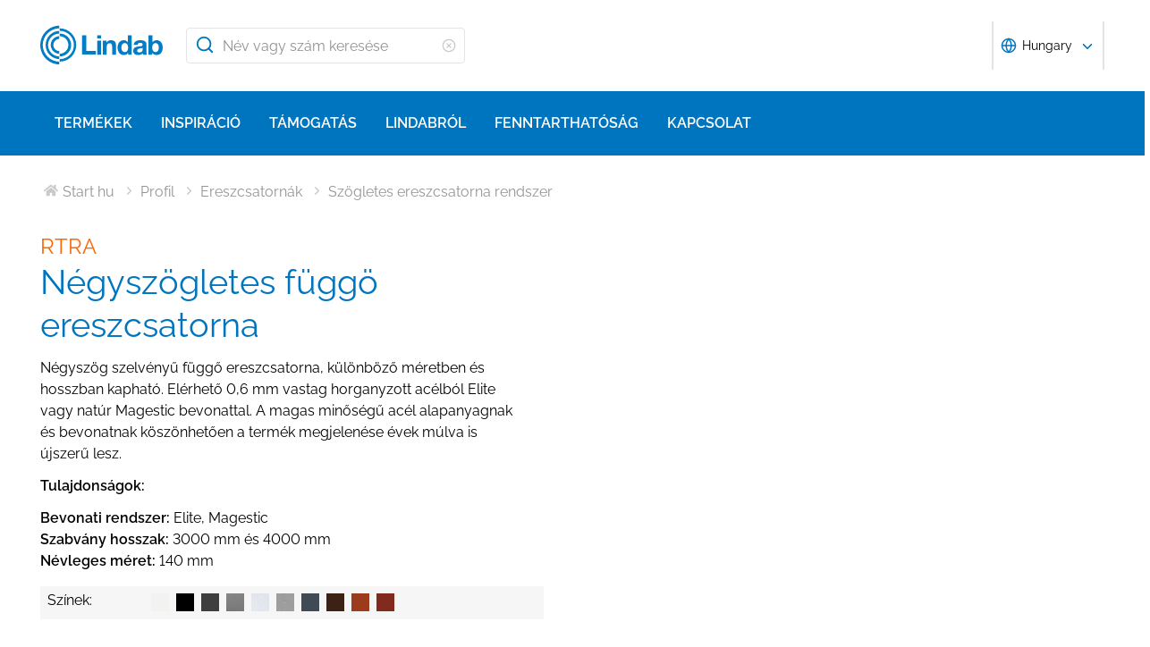

--- FILE ---
content_type: text/html; charset=utf-8
request_url: https://www.lindab.hu/termekek/profil/rainline-ereszcsatorna-rendszer/szogletes-ereszcsatorna-rendszer/rtra_p_hun/
body_size: 24882
content:





<!DOCTYPE html>
<html>

<head>

    <link rel="shortcut icon" href="/assets/images/favicons/favicon-32x32.png"/>
    <link rel="preconnect" href="https://dc.services.visualstudio.com" crossorigin>
    <link rel="preconnect" href="https://www.googletagmanager.com" crossorigin>
    <link rel="preconnect" href="https://www.google-analytics.com" crossorigin>
    <link rel="preconnect" href="https://px.ads.linkedin.com" crossorigin>
    <link rel="preconnect" href="https://resources.mynewsdesk.com" crossorigin>
    <link rel="preconnect" href="https://track.hubspot.com" crossorigin>
    <link rel="preconnect" href="https://policy.app.cookieinformation.com" crossorigin>
    <link rel="preconnect" href="https://js.hs-scripts.com" crossorigin>
    <link rel="preconnect" href="https://snap.licdn.com" crossorigin>
    <link rel="preconnect" href="https://js.hs-banner.com" crossorigin>
    <link rel="dns-prefetch" href="https://dc.services.visualstudio.com" crossorigin>
    <link rel="dns-prefetch" href="https://www.googletagmanager.com" crossorigin>
    <link rel="dns-prefetch" href="https://www.google-analytics.com" crossorigin>
    <link rel="dns-prefetch" href="https://px.ads.linkedin.com" crossorigin>
    <link rel="dns-prefetch" href="https://resources.mynewsdesk.com" crossorigin>
    <link rel="dns-prefetch" href="https://track.hubspot.com" crossorigin>
    <link rel="dns-prefetch" href="https://policy.app.cookieinformation.com" crossorigin>
    <link rel="dns-prefetch" href="https://js.hs-scripts.com" crossorigin>
    <link rel="dns-prefetch" href="https://snap.licdn.com" crossorigin>
    <link rel="dns-prefetch" href="https://js.hs-banner.com" crossorigin>
    <meta name="theme-color" content="#007DC5">
    <meta name="viewport" content="width=device-width, initial-scale=1, shrink-to-fit=no">

    <title>RTRA - N&#233;gysz&#246;gletes f&#252;gg&#246; ereszcsatorna</title>
    <meta name="description" content=""/>
    <meta name="keywords" content=""/>

    
    <meta property="og:title" content=""/>
    <meta property="og:type" content="website"/>
    <meta property="og:url" content="https://www.lindab.hu"/>
    <meta property="og:image" content=""/>
    <meta property="og:site_name"/>
    <meta property="og:description" content=""/>

    



        <link rel="stylesheet" href="/assets/static/css/vendors~main.94757c73.chunk.css">
        <link rel="stylesheet" href="/assets/static/css/main.b3f7d478.css">

    <style data-styled="diThuF caBGjA hQAlAk bJiSbj hEOXCv fmQzRD cZIrWQ jBDjbk drMTcF FeNJC dHxEUG flCWgr UvEfT lbzEEv bPghNW gvfrKb WJQnu MiYuG kqconU kgKoeY cTjflO kiWvCu ekWqwC jAVupL kAFRXS cAUyZE FxKtR hbOhLl lbwPlV bzAyIP ikpWBc GykKk kbMvmX fcYrch bKnFBJ dXfyJH fsQdfu czVRed fJpkvc TcHCR cgvaGU ktFNT jAIcMk coyAGr hWCXzu zKUt bXlvxw bljPLo dDgQKG bFwaxQ bSATXe fHsDZp ddnKDh MBGWh dwFrfN itUmex dFghOu xlArM dLwzxs bPqvcs hFXIVI bxGHwg cDQhWN kzpXKv gnDeOL dEWHPw jzNIZL eiFpTw eTaEAK gyLiuV Jbdve cmOwwa iHOEWx iEUtvf kcUQJI hQNShu gwLgEU jjLgOO lkiNrl jvKwEK" data-styled-version="4.4.1">
/* sc-component-id: sc-bdVaJa */
.hQAlAk{margin:0 auto;max-width:1190px;} @media (max-width:1190px){.hQAlAk{margin:0 8rem;}} @media (max-width:1220px){.hQAlAk{margin:0 2.4rem;}} @media (max-width:767px){.hQAlAk{margin:0 1.6rem;}}
/* sc-component-id: sc-kEYyzF */
.lbwPlV h1{color:#0075BF;font-weight:400;font-size:4.8rem;line-height:5.6rem;margin-bottom:2rem;} @media (max-width:767px){.lbwPlV h1{font-size:3.2rem;line-height:4rem;margin-bottom:1.6rem;}} .lbwPlV h2{color:#0075BF;font-weight:400;font-size:3.2rem;line-height:4rem;margin-bottom:1.8rem;} @media (max-width:767px){.lbwPlV h2{font-size:2.4rem;line-height:3.2rem;margin-bottom:1.6rem;}} .lbwPlV h3{color:#0075BF;font-weight:500;font-size:2.4rem;line-height:3.2rem;margin-bottom:1.8rem;} @media (max-width:767px){.lbwPlV h3{font-size:1.8rem;line-height:2.4rem;margin-bottom:1.6rem;}} .lbwPlV h4{color:#0075BF;font-weight:500;font-size:1.8rem;line-height:2.4rem;margin-bottom:1.6rem;} .lbwPlV h5{color:#0075BF;font-weight:500;font-size:1.6rem;line-height:2.4rem;margin-bottom:1.6rem;} .lbwPlV p{font-family:raleway,sans-serif;font-size:1.6rem;line-height:2.4rem;margin-bottom:1.2rem;margin-top:1.6rem;font-weight:400;} @media (max-width:767px){.lbwPlV p{font-size:1.4rem;line-height:2rem;}} .lbwPlV p strong,.lbwPlV p b{font-weight:600;} .lbwPlV p strong a,.lbwPlV p b a{font-weight:600;} .lbwPlV .align-left{float:left;margin:1.6rem 1.6rem 1.6rem 0;} .lbwPlV .align-right{float:right;margin:1.6rem 0 1.6rem 1.6rem;} .lbwPlV .align-center{display:block;margin:1.6rem auto;} .lbwPlV a{font-family:raleway,sans-serif;font-size:1.6rem;line-height:2.4rem;margin-bottom:1.2rem;margin-top:1.6rem;font-weight:400;color:#0075BF;-webkit-text-decoration:none;text-decoration:none;} @media (max-width:767px){.lbwPlV a{font-size:1.4rem;line-height:2rem;}} .lbwPlV a:hover{-webkit-text-decoration:underline;text-decoration:underline;} .lbwPlV .youtube-wrapper{position:relative;padding-bottom:56.25%;height:0;} .lbwPlV .youtube-wrapper > iframe{position:absolute;top:0;left:0;width:100%;height:100%;} .lbwPlV img{max-width:100%;}
/* sc-component-id: sc-hzDkRC */
.bljPLo{font-family:raleway,sans-serif;font-size:1.6rem;line-height:2.4rem;margin-bottom:1.2rem;margin-top:1.6rem;font-weight:400;border-collapse:collapse;width:100%;margin-bottom:2.4rem;} @media (max-width:767px){.bljPLo{font-size:1.4rem;line-height:2rem;}}
/* sc-component-id: sc-jhAzac */
.dDgQKG:nth-of-type(odd){background-color:#F6F6F6;}
/* sc-component-id: sc-fBuWsC */
.bFwaxQ{float:left;clear:left;text-align:left;width:100%;padding:0.4rem 3.2rem 0.4rem 0.8rem;white-space:nowrap;} .bFwaxQ:after{content:':';}
/* sc-component-id: sc-dVhcbM */
.bSATXe{margin:0;width:100%;padding:0.6rem 3.2rem 0 3.2rem;text-align:inherit;} @media (max-width:767px){.bSATXe{text-align:inherit;padding:0.4rem 0.8rem 0.4rem 3.2rem;}}
/* sc-component-id: sc-fAjcbJ */
.fHsDZp{list-style:none;margin:0;padding:0;}
/* sc-component-id: sc-caSCKo */
.dwFrfN{visibility:hidden;width:30rem;background-color:#0075BF;border-radius:0.2rem;padding:0.8rem 1.6rem;position:absolute;z-index:1;top:4rem;left:-13.7rem;} .dwFrfN:after{content:'';position:absolute;bottom:100%;left:50%;margin-left:-1rem;border-width:1rem;border-style:solid;border-color:transparent transparent #0075BF transparent;}
/* sc-component-id: sc-gisBJw */
.MBGWh{cursor:pointer;margin-right:0.4rem;padding:0.2rem;height:2.4rem;width:2.4rem;}
/* sc-component-id: sc-kjoXOD */
.ddnKDh{display:inline-block;position:relative;white-space:nowrap;} .ddnKDh:hover img{outline:0.3rem solid #0075BF;} .ddnKDh:hover .sc-caSCKo{visibility:visible;}
/* sc-component-id: sc-cHGsZl */
.itUmex{font-family:raleway,sans-serif;font-size:1.6rem;line-height:2.4rem;margin-bottom:1.2rem;margin-top:1.6rem;font-weight:400;text-weight:normal;color:#ffffff;margin:0;} @media (max-width:767px){.itUmex{font-size:1.4rem;line-height:2rem;}}
/* sc-component-id: sc-TOsTZ */
.dFghOu{font-family:raleway,sans-serif;font-size:1.6rem;line-height:2.4rem;margin-bottom:1.2rem;margin-top:1.6rem;font-weight:400;color:#ffffff;margin:0;display:-webkit-box;display:-webkit-flex;display:-ms-flexbox;display:flex;} @media (max-width:767px){.dFghOu{font-size:1.4rem;line-height:2rem;}}
/* sc-component-id: sc-kgAjT */
.xlArM{margin-right:1.6rem;width:13rem;}
/* sc-component-id: sc-eTuwsz */
.bXlvxw > form,.bXlvxw > form > *{padding:0.8rem;} .bXlvxw > form p,.bXlvxw > form > * p,.bXlvxw > form span,.bXlvxw > form > * span,.bXlvxw > form legend,.bXlvxw > form > * legend{font-family:raleway,sans-serif;font-size:1.6rem;line-height:2.4rem;margin-bottom:1.2rem;margin-top:1.6rem;font-weight:400;} @media (max-width:767px){.bXlvxw > form p,.bXlvxw > form > * p,.bXlvxw > form span,.bXlvxw > form > * span,.bXlvxw > form legend,.bXlvxw > form > * legend{font-size:1.4rem;line-height:2rem;}} .bXlvxw > form label,.bXlvxw > form > * label,.bXlvxw > form label > span,.bXlvxw > form > * label > span{color:#0075BF;font-weight:600;font-size:1.6rem;line-height:2.4rem;margin-bottom:1.6rem;width:auto;display:inline-block;font-weight:700;font-family:raleway,sans-serif;margin-bottom:0.8rem;position:relative;} .bXlvxw > form label display > svg,.bXlvxw > form > * label display > svg,.bXlvxw > form label > span display > svg,.bXlvxw > form > * label > span display > svg{color:#949494;margin-left:0.8rem;} .bXlvxw > form label:hover div,.bXlvxw > form > * label:hover div,.bXlvxw > form label > span:hover div,.bXlvxw > form > * label > span:hover div{visibility:visible;} .bXlvxw > form label:first-child,.bXlvxw > form > * label:first-child,.bXlvxw > form label > span:first-child,.bXlvxw > form > * label > span:first-child{margin-top:0;} .bXlvxw > form ul,.bXlvxw > form > * ul,.bXlvxw > form ol,.bXlvxw > form > * ol{list-style:none;padding:0;} .bXlvxw > form li,.bXlvxw > form > * li{-webkit-text-decoration:none;text-decoration:none;list-style:none;} .bXlvxw > form textarea,.bXlvxw > form > * textarea{width:100%;height:10rem;padding:0.8rem;border:0.1rem solid #E4E4E4;border-radius:0.4rem;font-family:raleway,sans-serif;font-size:1.6rem;line-height:2.4rem;} .bXlvxw > form select,.bXlvxw > form > * select,.bXlvxw > form input[type='email'],.bXlvxw > form > * input[type='email'],.bXlvxw > form input[type='text'],.bXlvxw > form > * input[type='text'],.bXlvxw > form input[type='number'],.bXlvxw > form > * input[type='number']{padding:0.8rem 1.6rem;border:0.1rem solid #E4E4E4;border-radius:0.4rem;font-family:raleway,sans-serif;font-size:1.6rem;line-height:2.4rem;width:100%;} @media (max-width:1150px){.bXlvxw > form select,.bXlvxw > form > * select,.bXlvxw > form input[type='email'],.bXlvxw > form > * input[type='email'],.bXlvxw > form input[type='text'],.bXlvxw > form > * input[type='text'],.bXlvxw > form input[type='number'],.bXlvxw > form > * input[type='number']{font-size:1.4rem;height:3.2rem;}} .bXlvxw > form select:-moz-read-only,.bXlvxw > form > * select:-moz-read-only,.bXlvxw > form input[type='email']:-moz-read-only,.bXlvxw > form > * input[type='email']:-moz-read-only,.bXlvxw > form input[type='text']:-moz-read-only,.bXlvxw > form > * input[type='text']:-moz-read-only,.bXlvxw > form input[type='number']:-moz-read-only,.bXlvxw > form > * input[type='number']:-moz-read-only,.bXlvxw > form select:disabled,.bXlvxw > form > * select:disabled,.bXlvxw > form input[type='email']:disabled,.bXlvxw > form > * input[type='email']:disabled,.bXlvxw > form input[type='text']:disabled,.bXlvxw > form > * input[type='text']:disabled,.bXlvxw > form input[type='number']:disabled,.bXlvxw > form > * input[type='number']:disabled{background-color:#F6F6F6;} .bXlvxw > form select:read-only,.bXlvxw > form > * select:read-only,.bXlvxw > form input[type='email']:read-only,.bXlvxw > form > * input[type='email']:read-only,.bXlvxw > form input[type='text']:read-only,.bXlvxw > form > * input[type='text']:read-only,.bXlvxw > form input[type='number']:read-only,.bXlvxw > form > * input[type='number']:read-only,.bXlvxw > form select:disabled,.bXlvxw > form > * select:disabled,.bXlvxw > form input[type='email']:disabled,.bXlvxw > form > * input[type='email']:disabled,.bXlvxw > form input[type='text']:disabled,.bXlvxw > form > * input[type='text']:disabled,.bXlvxw > form input[type='number']:disabled,.bXlvxw > form > * input[type='number']:disabled{background-color:#F6F6F6;} .bXlvxw > form select:invalid,.bXlvxw > form > * select:invalid,.bXlvxw > form input[type='email']:invalid,.bXlvxw > form > * input[type='email']:invalid,.bXlvxw > form input[type='text']:invalid,.bXlvxw > form > * input[type='text']:invalid,.bXlvxw > form input[type='number']:invalid,.bXlvxw > form > * input[type='number']:invalid{border-color:#E4E4E4;} .bXlvxw > form select:valid,.bXlvxw > form > * select:valid,.bXlvxw > form input[type='email']:valid,.bXlvxw > form > * input[type='email']:valid,.bXlvxw > form input[type='text']:valid,.bXlvxw > form > * input[type='text']:valid,.bXlvxw > form input[type='number']:valid,.bXlvxw > form > * input[type='number']:valid{border-color:#E4E4E4;} .bXlvxw > form select::-webkit-input-placeholder,.bXlvxw > form > * select::-webkit-input-placeholder,.bXlvxw > form input[type='email']::-webkit-input-placeholder,.bXlvxw > form > * input[type='email']::-webkit-input-placeholder,.bXlvxw > form input[type='text']::-webkit-input-placeholder,.bXlvxw > form > * input[type='text']::-webkit-input-placeholder,.bXlvxw > form input[type='number']::-webkit-input-placeholder,.bXlvxw > form > * input[type='number']::-webkit-input-placeholder{color:#919191;} .bXlvxw > form select::-moz-placeholder,.bXlvxw > form > * select::-moz-placeholder,.bXlvxw > form input[type='email']::-moz-placeholder,.bXlvxw > form > * input[type='email']::-moz-placeholder,.bXlvxw > form input[type='text']::-moz-placeholder,.bXlvxw > form > * input[type='text']::-moz-placeholder,.bXlvxw > form input[type='number']::-moz-placeholder,.bXlvxw > form > * input[type='number']::-moz-placeholder{color:#919191;} .bXlvxw > form select:-ms-input-placeholder,.bXlvxw > form > * select:-ms-input-placeholder,.bXlvxw > form input[type='email']:-ms-input-placeholder,.bXlvxw > form > * input[type='email']:-ms-input-placeholder,.bXlvxw > form input[type='text']:-ms-input-placeholder,.bXlvxw > form > * input[type='text']:-ms-input-placeholder,.bXlvxw > form input[type='number']:-ms-input-placeholder,.bXlvxw > form > * input[type='number']:-ms-input-placeholder{color:#919191;} .bXlvxw > form select::placeholder,.bXlvxw > form > * select::placeholder,.bXlvxw > form input[type='email']::placeholder,.bXlvxw > form > * input[type='email']::placeholder,.bXlvxw > form input[type='text']::placeholder,.bXlvxw > form > * input[type='text']::placeholder,.bXlvxw > form input[type='number']::placeholder,.bXlvxw > form > * input[type='number']::placeholder{color:#919191;} .bXlvxw > form select,.bXlvxw > form > * select{background-color:#ffffff !important;} .bXlvxw > form input[type='submit'],.bXlvxw > form > * input[type='submit']{color:#ffffff;font-weight:700;vertical-align:middle;text-align:center;padding:0.8rem 1.2rem;display:inline-block;border-radius:0.5rem;text-transform:uppercase;-webkit-transition:background-color 0.4s ease-out,border-color 0.4s ease-out;transition:background-color 0.4s ease-out,border-color 0.4s ease-out;cursor:pointer;-webkit-text-decoration:none;text-decoration:none;font-size:1.6rem;line-height:2.4rem;color:#ffffff;background-color:#0075BF;border:0.2rem solid #ffffff;font-family:raleway,sans-serif;padding:0.8rem 1.2rem;font-size:1.6rem;} .bXlvxw > form input[type='submit'] svg,.bXlvxw > form > * input[type='submit'] svg{color:inherit;font-size:2rem;vertical-align:sub;margin-left:1rem;} @media (max-width:767px){.bXlvxw > form input[type='submit'],.bXlvxw > form > * input[type='submit']{font-size:1.3rem;line-height:2rem;padding:0.2rem 0.6rem;}.bXlvxw > form input[type='submit'] svg,.bXlvxw > form > * input[type='submit'] svg{font-size:1.6rem;}} .bXlvxw > form .hs-form-checkbox,.bXlvxw > form > * .hs-form-checkbox,.bXlvxw > form .hs-form-booleancheckbox,.bXlvxw > form > * .hs-form-booleancheckbox{display:inline-block;} .bXlvxw > form .hs-form-checkbox > label > input[type='checkbox'],.bXlvxw > form > * .hs-form-checkbox > label > input[type='checkbox'],.bXlvxw > form .hs-form-booleancheckbox > label > input[type='checkbox'],.bXlvxw > form > * .hs-form-booleancheckbox > label > input[type='checkbox']{border-color:white;position:relative;width:2rem;margin-right:0.8rem;} .bXlvxw > form .hs-form-checkbox > label > input[type='checkbox']:before,.bXlvxw > form > * .hs-form-checkbox > label > input[type='checkbox']:before,.bXlvxw > form .hs-form-booleancheckbox > label > input[type='checkbox']:before,.bXlvxw > form > * .hs-form-booleancheckbox > label > input[type='checkbox']:before{display:block;position:absolute;top:50%;left:50%;-webkit-transform:translate(-50%,-50%);-ms-transform:translate(-50%,-50%);transform:translate(-50%,-50%);content:' ';background-image:url(/assets/static/media/square.8c2fd5ee.svg);background-color:white;background-size:2rem 2rem;height:2rem;width:2rem;color:#949494;opacity:1;cursor:pointer;} .bXlvxw > form .hs-form-checkbox > label > input:checked[type='checkbox']:before,.bXlvxw > form > * .hs-form-checkbox > label > input:checked[type='checkbox']:before,.bXlvxw > form .hs-form-booleancheckbox > label > input:checked[type='checkbox']:before,.bXlvxw > form > * .hs-form-booleancheckbox > label > input:checked[type='checkbox']:before{background-image:url(/assets/static/media/check-square.6ffba6b5.svg);} .bXlvxw > form .hs-form-checkbox > label > span,.bXlvxw > form > * .hs-form-checkbox > label > span,.bXlvxw > form .hs-form-booleancheckbox > label > span,.bXlvxw > form > * .hs-form-booleancheckbox > label > span{display:block;float:left;margin:0;} .bXlvxw > form .hs-form-checkbox,.bXlvxw > form > * .hs-form-checkbox{display:block;} .bXlvxw > form .hs-form-checkbox > label > input,.bXlvxw > form > * .hs-form-checkbox > label > input{float:left;} .bXlvxw > form .hs-form-booleancheckbox-display,.bXlvxw > form > * .hs-form-booleancheckbox-display{display:-webkit-box;display:-webkit-flex;display:-ms-flexbox;display:flex;} .bXlvxw > form .hs-form-radio-display > input[type='radio'],.bXlvxw > form > * .hs-form-radio-display > input[type='radio']{border-color:white;position:relative;float:left;width:2rem;margin-right:0.8rem;} .bXlvxw > form .hs-form-radio-display > input[type='radio']:before,.bXlvxw > form > * .hs-form-radio-display > input[type='radio']:before{display:block;content:' ';background-image:url(/assets/static/media/circle.aeb8a724.svg);background-size:2rem 2rem;background-color:white;top:50%;left:50%;-webkit-transform:translate(-50%,-50%);-ms-transform:translate(-50%,-50%);transform:translate(-50%,-50%);position:absolute;height:2rem;width:2rem;color:#949494;opacity:1;cursor:pointer;} .bXlvxw > form .hs-form-radio-display > input:checked[type='radio']:before,.bXlvxw > form > * .hs-form-radio-display > input:checked[type='radio']:before{background-image:url(/assets/static/media/check-circle.fc206c2b.svg);} .bXlvxw > form .hs-form-radio-display > span,.bXlvxw > form > * .hs-form-radio-display > span{display:block;float:left;margin:0;} .bXlvxw > form .hs-form-required,.bXlvxw > form > * .hs-form-required{margin-top:0;color:#949494;} .bXlvxw > form .hs-error-msgs > li > label,.bXlvxw > form > * .hs-error-msgs > li > label{color:#D0021B;} .bXlvxw > form .hs-error-msgs > li a,.bXlvxw > form > * .hs-error-msgs > li a{color:#0075BF;-webkit-text-decoration:none;text-decoration:none;} .bXlvxw > form .hs-error-msgs > li a:hover,.bXlvxw > form > * .hs-error-msgs > li a:hover{-webkit-text-decoration:underline;text-decoration:underline;} .bXlvxw .submitted-message{font-family:raleway,sans-serif;font-size:1.6rem;line-height:2.4rem;margin-bottom:1.2rem;margin-top:1.6rem;font-weight:400;padding:0 0.8rem;} @media (max-width:767px){.bXlvxw .submitted-message{font-size:1.4rem;line-height:2rem;}} .bXlvxw .hs-richtext a{color:#0075BF;-webkit-text-decoration:none;text-decoration:none;} .bXlvxw .hs-richtext a:hover{-webkit-text-decoration:underline;text-decoration:underline;}
/* sc-component-id: sc-iQNlJl */
.dXfyJH{list-style:none;display:-webkit-box;display:-webkit-flex;display:-ms-flexbox;display:flex;padding:0;margin:2.4rem 0 0 0;} .dXfyJH:last-child:after{content:'';} @media (max-width:1010px){.dXfyJH{margin:0;}} @media (max-width:767px){.dXfyJH{padding:1rem 0;}}
/* sc-component-id: sc-bsbRJL */
.fsQdfu{display:-webkit-box;display:-webkit-flex;display:-ms-flexbox;display:flex;-webkit-align-items:center;-webkit-box-align:center;-ms-flex-align:center;align-items:center;padding-left:0.4rem;color:#C9C9C9;} @media (max-width:767px){.fsQdfu{display:none;}.fsQdfu:last-of-type{display:-webkit-box;display:-webkit-flex;display:-ms-flexbox;display:flex;-webkit-align-items:center;-webkit-box-align:center;-ms-flex-align:center;align-items:center;}.fsQdfu:last-of-type svg{margin-left:0;}}
/* sc-component-id: sc-hZSUBg */
.cgvaGU{font-size:1.5rem;vertical-align:middle;margin:0 0.5rem;} @media (max-width:767px){.cgvaGU{display:none;}}
/* sc-component-id: sc-cMhqgX */
.czVRed{font-size:1.6rem;color:#949494;opacity:0.5;vertical-align:middle;margin-right:0.5rem;}
/* sc-component-id: sc-iuJeZd */
.ktFNT{display:none;} @media (max-width:767px){.ktFNT{display:inline-block;font-size:1.5rem;vertical-align:middle;margin:0 0.5rem;}}
/* sc-component-id: sc-esOvli */
.fJpkvc{-webkit-text-decoration:none;text-decoration:none;} .fJpkvc:hover{-webkit-text-decoration:underline;text-decoration:underline;} .fJpkvc:active{-webkit-text-decoration:underline;text-decoration:underline;}
/* sc-component-id: sc-cmthru */
.TcHCR{display:inline-block;font-size:1.6rem;color:#2A2A2A;opacity:0.5;}
/* sc-component-id: sc-ebFjAB */
.jAIcMk{display:-webkit-box;display:-webkit-flex;display:-ms-flexbox;display:flex;margin-bottom:4rem;} @media (max-width:767px){.jAIcMk{display:block;margin-bottom:1.6rem;}}
/* sc-component-id: sc-jKVCRD */
.hWCXzu{width:100%;padding-right:3.2rem;} @media (max-width:767px){.hWCXzu{width:100%;padding:0;}}
/* sc-component-id: sc-kaNhvL */
.coyAGr{width:50%;padding-right:3.2rem;position:relative;} @media (max-width:767px){.coyAGr{width:100%;padding:0;margin-top:inherit;}}
/* sc-component-id: sc-LKuAh */
.bPqvcs{width:50%;padding-top:7.2rem;} @media (max-width:767px){.bPqvcs{display:none;}}
/* sc-component-id: sc-iBEsjs */
@media (max-width:767px){.zKUt{margin:0;}}
/* sc-component-id: sc-clNaTc */
.bxGHwg{display:-webkit-box;display:-webkit-flex;display:-ms-flexbox;display:flex;padding:0.1rem 0;position:relative;} .bxGHwg::before{display:inline-block;position:absolute;content:'';height:0.1rem;width:100%;background-color:#C9C9C9;top:1.3rem;}
/* sc-component-id: sc-etwtAo */
.cDQhWN{margin:0 auto;z-index:100;padding:0 1rem;background:#ffffff;}
/* sc-component-id: sc-jXQZqI */
.kzpXKv{font-family:raleway,sans-serif;font-size:1.6rem;line-height:2.4rem;margin-bottom:1.2rem;margin-top:1.6rem;font-weight:400;font-weight:300;margin:0 0.2rem 0 0;color:#0075BF;display:inline-block;} @media (max-width:767px){.kzpXKv{font-size:1.4rem;line-height:2rem;}}
/* sc-component-id: sc-iGPElx */
.gnDeOL{vertical-align:middle;color:#0075BF;font-size:1.6rem;}
/* sc-component-id: sc-hgHYgh */
.hFXIVI{-webkit-text-decoration:none;text-decoration:none;} .hFXIVI:hover .sc-jXQZqI{-webkit-text-decoration:underline;text-decoration:underline;}
/* sc-component-id: sc-fCPvlr */
.dEWHPw{z-index:9999;} .dEWHPw > div{font-family:raleway,sans-serif !important;z-index:9999;}
/* sc-component-id: sc-hAXbOi */
.diThuF{max-width:144rem;margin:0 auto;} .diThuF > div{overflow:visible;} @media (min-width:768px){.diThuF{box-shadow:0 0 8px 0 rgba(42,42,42,0.2),0 0 8px 0 rgba(42,42,42,0.2);}}
/* sc-component-id: sc-cCVOAp */
@media (max-width:767px){.caBGjA{border-bottom:0.2rem solid #0075BF;}}
/* sc-component-id: sc-cfWELz */
.fmQzRD{margin-right:1.6rem;} @media (max-width:767px){.fmQzRD{padding-top:0;}}
/* sc-component-id: sc-kAdXeD */
.cZIrWQ{max-width:inherit;} @media (max-width:767px){.cZIrWQ{height:3.2rem;width:9.8rem;}}
/* sc-component-id: sc-hCaUpS */
.bJiSbj{display:-webkit-box;display:-webkit-flex;display:-ms-flexbox;display:flex;position:relative;-webkit-box-pack:justify;-webkit-justify-content:space-between;-ms-flex-pack:justify;justify-content:space-between;padding:2.4rem 0;} @media (max-width:767px){.bJiSbj{padding:1.6rem 0 0.8rem 0;}}
/* sc-component-id: sc-bvTASY */
.hEOXCv{display:-webkit-box;display:-webkit-flex;display:-ms-flexbox;display:flex;width:40%;-webkit-align-items:center;-webkit-box-align:center;-ms-flex-align:center;align-items:center;} @media (max-width:767px){.hEOXCv{width:100%;-webkit-flex-wrap:wrap;-ms-flex-wrap:wrap;flex-wrap:wrap;position:relative;}}
/* sc-component-id: sc-koErNt */
.kbMvmX{-webkit-align-items:center;-webkit-box-align:center;-ms-flex-align:center;align-items:center;} .kbMvmX > div{margin-left:2.4rem;}
/* sc-component-id: sc-gJqsIT */
.bKnFBJ{position:relative;-webkit-box-pack:justify;-webkit-justify-content:space-between;-ms-flex-pack:justify;justify-content:space-between;max-width:119rem;margin:0 auto;}
/* sc-component-id: sc-jhaWeW */
.jBDjbk{position:absolute;}
/* sc-component-id: sc-bSbAYC */
.kgKoeY{padding-top:0;background-color:#ffffff;position:absolute;z-index:200;left:50%;-webkit-transform:translateX(-50%);-ms-transform:translateX(-50%);transform:translateX(-50%);top:7.8rem;height:0;min-height:0;overflow:hidden;} @media (max-width:1150px){.kgKoeY{top:7.8rem;}} @media (max-width:768px){.kgKoeY{top:7.8rem;}}
/* sc-component-id: sc-cFlXAS */
.fcYrch{background-color:#0075BF;position:relative;width:100%;}
/* sc-component-id: sc-iHhHRJ */
.UvEfT{position:relative;width:100%;}
/* sc-component-id: sc-kqlzXE */
.gvfrKb{background-color:transparent;border:none;position:absolute;left:0;padding:0.8rem 1rem;} .gvfrKb svg{display:block;font-size:2.2rem;color:#0075BF;} @media (max-width:1150px){.gvfrKb svg{font-size:1.6rem;}} @media (min-width:768px) and (max-width:1150px){.gvfrKb{top:0rem;}}
/* sc-component-id: sc-OxbzP */
.WJQnu{background-color:transparent;border:none;position:absolute;left:0;padding:0.8rem 1rem;right:0;left:auto;line-height:3.4rem;height:100%;} .WJQnu svg{display:block;font-size:2.2rem;color:#0075BF;} @media (max-width:1150px){.WJQnu svg{font-size:1.6rem;}} @media (min-width:768px) and (max-width:1150px){.WJQnu{top:0rem;}} .WJQnu svg{display:block;font-size:1.6rem;color:#C9C9C9;} @media (max-width:1150px){.WJQnu{line-height:2.4rem;right:0;}}
/* sc-component-id: sc-lnrBVv */
.lbzEEv{border:0;-webkit-clip:rect(0 0 0 0);clip:rect(0 0 0 0);height:0.1rem;margin:-0.1rem;overflow:hidden;padding:0;position:absolute;width:0.1rem;}
/* sc-component-id: sc-bYnzgO */
.bPghNW{padding:0.8rem 1.6rem;border:0.1rem solid #E4E4E4;border-radius:0.4rem;font-family:raleway,sans-serif;font-size:1.6rem;line-height:2.4rem;width:100%;height:4rem;padding:0.8rem 2.4rem 0.8rem 4rem;width:31.2rem;} @media (max-width:1150px){.bPghNW{font-size:1.4rem;height:3.2rem;}} .bPghNW:-moz-read-only,.bPghNW:disabled{background-color:#F6F6F6;} .bPghNW:read-only,.bPghNW:disabled{background-color:#F6F6F6;} .bPghNW:invalid{border-color:#E4E4E4;} .bPghNW:valid{border-color:#E4E4E4;} .bPghNW::-webkit-input-placeholder{color:#919191;} .bPghNW::-moz-placeholder{color:#919191;} .bPghNW:-ms-input-placeholder{color:#919191;} .bPghNW::placeholder{color:#919191;} @media (max-width:767px){.bPghNW{max-width:100%;padding:0.8rem 4.8rem 0.8rem 4rem;width:100%;}}
/* sc-component-id: sc-cPuPxo */
.flCWgr{position:relative;display:block;} @media (max-width:767px){.flCWgr{min-width:100%;margin-top:0.8rem;}}
/* sc-component-id: sc-hvvHee */
.MiYuG{padding:0.8rem;position:absolute;border-left:0.1rem solid #E4E4E4;border-right:0.1rem solid #E4E4E4;border-bottom:0.2rem solid #0075BF;margin-top:0;z-index:900;background-color:#ffffff;list-style:none;visibility:hidden;} @media (max-width:767px){.MiYuG{min-width:100%;}} @media (min-width:768px) and (max-width:1150px){.MiYuG{width:45.1rem;}} @media (min-width:1011px){.MiYuG{width:31.2rem;}}
/* sc-component-id: sc-dBAPYN */
.kqconU{color:#2A2A2A;font-size:1.3rem;line-height:1.3rem;display:block;font-size:1.3rem;text-align:center;margin-top:0.8rem;}
/* sc-component-id: sc-dwztqd */
.FeNJC{color:#0075BF;font-size:3.2rem;} @media (max-width:767px){.FeNJC{display:inline-block;font-size:2.4rem;}}
/* sc-component-id: sc-jHXLhC */
.drMTcF{-webkit-text-decoration:none;text-decoration:none;}
/* sc-component-id: sc-bOCYYb */
.dHxEUG{border:0;-webkit-clip:rect(0 0 0 0);clip:rect(0 0 0 0);height:0.1rem;margin:-0.1rem;overflow:hidden;padding:0;position:absolute;width:0.1rem;}
/* sc-component-id: sc-iFUGim */
.cTjflO{width:101vw;background-color:#0075BF;list-style:none;}
/* sc-component-id: sc-cNQqM */
.kiWvCu{font-weight:300;font-size:1.6rem;max-height:8rem;line-height:4rem;background-color:#0075BF;color:#ffffff;font-weight:700;border-bottom:0.2rem solid #ffffff;padding:0 1.6rem;} .kiWvCu > a{color:white;-webkit-text-decoration:none;text-decoration:none;font-weight:400;} .kiWvCu > p{color:white;-webkit-text-decoration:none;text-decoration:none;margin:0;display:inline-block;font-weight:400;}
/* sc-component-id: sc-clBsIJ */
.jAVupL{background-color:#F6F6F6;padding:0 1.6rem;padding-bottom:0;height:0;visibility:hidden;}
/* sc-component-id: sc-eMRERa */
.bzAyIP{background-color:#F6F6F6;padding-left:1.6rem;height:0;visibility:hidden;}
/* sc-component-id: sc-eqPNPO */
.kAFRXS{font-weight:300;font-size:1.6rem;max-height:8rem;line-height:4rem;color:#2A2A2A;font-weight:600;border-bottom:0 solid #E4E4E4;display:-webkit-box;display:-webkit-flex;display:-ms-flexbox;display:flex;} .kAFRXS > a{color:#2A2A2A;-webkit-text-decoration:none;text-decoration:none;font-weight:400;} .kAFRXS > p{color:#2A2A2A;-webkit-text-decoration:none;text-decoration:none;font-weight:400;margin:0;}.cAUyZE{font-weight:300;font-size:1.6rem;max-height:8rem;line-height:4rem;color:#2A2A2A;font-weight:400;border-bottom:0.1rem solid #E4E4E4;display:-webkit-box;display:-webkit-flex;display:-ms-flexbox;display:flex;} .cAUyZE > a{color:#2A2A2A;-webkit-text-decoration:none;text-decoration:none;font-weight:400;} .cAUyZE > p{color:#2A2A2A;-webkit-text-decoration:none;text-decoration:none;font-weight:400;margin:0;}.FxKtR{font-weight:300;font-size:1.6rem;max-height:8rem;line-height:4rem;color:#2A2A2A;font-weight:400;border-bottom:0 solid #E4E4E4;display:-webkit-box;display:-webkit-flex;display:-ms-flexbox;display:flex;} .FxKtR > a{color:#2A2A2A;-webkit-text-decoration:none;text-decoration:none;font-weight:400;} .FxKtR > p{color:#2A2A2A;-webkit-text-decoration:none;text-decoration:none;font-weight:400;margin:0;}.hbOhLl{font-weight:300;font-size:1.6rem;max-height:8rem;line-height:4rem;color:#2A2A2A;font-weight:600;border-bottom:0.1rem solid #E4E4E4;display:-webkit-box;display:-webkit-flex;display:-ms-flexbox;display:flex;} .hbOhLl > a{color:#2A2A2A;-webkit-text-decoration:none;text-decoration:none;font-weight:400;} .hbOhLl > p{color:#2A2A2A;-webkit-text-decoration:none;text-decoration:none;font-weight:400;margin:0;}
/* sc-component-id: sc-ileJJU */
.ekWqwC{color:rgba(201,201,201,0.8);position:absolute;right:2.4rem;margin:1.2rem 0;}
/* sc-component-id: sc-fAJaQT */
.ikpWBc{color:#0075BF;margin-right:0.8rem;position:absolute;display:inline-block;width:1.8rem;top:50%;-webkit-transform:translateY(-50%);-ms-transform:translateY(-50%);transform:translateY(-50%);} @media (max-width:1150px){.ikpWBc{top:0.4rem;left:1rem;position:relative;-webkit-transform:none;-ms-transform:none;transform:none;}}
/* sc-component-id: sc-dPPMrM */
.GykKk{position:relative;top:1.6rem;margin-left:0.8rem;display:inline-block;-webkit-transform:translateY(-50%);-ms-transform:translateY(-50%);transform:translateY(-50%);width:1.8rem;color:#0075BF;}
/* sc-component-id: sc-dlyikq */
.jzNIZL{max-width:144rem;margin:0 auto;box-shadow:0 9px 0px 0px var(--site-bg-color), 0 -9px 0px 0px var(--site-bg-color),0 0 8px 0 rgba(42,42,42,0.2), 0 0 8px 0 rgba(42,42,42,0.2);}
/* sc-component-id: sc-glUWqk */
.iHOEWx{display:-webkit-box;display:-webkit-flex;display:-ms-flexbox;display:flex;-webkit-box-pack:justify;-webkit-justify-content:space-between;-ms-flex-pack:justify;justify-content:space-between;margin:0.8rem 0;text-align:center;} @media (max-width:767px){.iHOEWx{display:block;margin:0 4rem;}}
/* sc-component-id: sc-fFTYTi */
.eTaEAK{width:100%;display:-webkit-box;display:-webkit-flex;display:-ms-flexbox;display:flex;margin:3.2rem 0;position:relative;} .eTaEAK::before{content:' ';display:inline-block;position:absolute;top:-1.5rem;width:100%;height:0.1rem;opacity:0.25;background-color:#ffffff;} @media (max-width:767px){.eTaEAK{display:block;}}
/* sc-component-id: sc-bTiqRo */
.gyLiuV{width:25%;display:inline-block;} @media (max-width:767px){.gyLiuV{width:100%;padding:1.2rem 0;}}
/* sc-component-id: sc-bEufUU */
.Jbdve{font-family:raleway,sans-serif;font-size:1.6rem;line-height:2.4rem;margin-bottom:1.2rem;margin-top:1.6rem;font-weight:400;color:#ffffff;font-weight:700;margin:0;} @media (max-width:767px){.Jbdve{font-size:1.4rem;line-height:2rem;}}
/* sc-component-id: sc-gFXMyG */
.eiFpTw{margin-top:2.4rem;max-height:48px;}
/* sc-component-id: sc-gQNndl */
.kcUQJI{font-family:raleway,sans-serif;font-size:1.4rem;line-height:2.4rem;margin-bottom:1.2rem;margin-top:1.6rem;font-weight:400;color:#ffffff;margin:0;display:inline-block;} @media (max-width:767px){.kcUQJI{font-size:1.4rem;line-height:2rem;}}
/* sc-component-id: sc-RmnOB */
.hQNShu{margin:0;}
/* sc-component-id: sc-jPPmml */
.iEUtvf{display:inline-block;} @media (max-width:767px){.iEUtvf{margin:0.8rem 0;}}
/* sc-component-id: sc-bIKvTM */
.gwLgEU{color:#ffffff;font-size:2rem;margin:-0.4rem 0.4rem;opacity:0.75;} .gwLgEU:hover{opacity:1;} @media (max-width:767px){.gwLgEU{margin:0 0.4rem 0 0;}}
/* sc-component-id: sc-igwadP */
.jjLgOO{color:#ffffff;font-size:2rem;margin:-0.4rem 0.4rem;opacity:0.75;} .jjLgOO:hover{opacity:1;} @media (max-width:767px){.jjLgOO{margin:0 0.4rem 0 0;}}
/* sc-component-id: sc-ckYZGd */
.lkiNrl{color:#ffffff;font-size:2rem;margin:-0.4rem 0.4rem;opacity:0.75;} .lkiNrl:hover{opacity:1;} @media (max-width:767px){.lkiNrl{margin:0 0.4rem 0 0;}}
/* sc-component-id: sc-eweMDZ */
.jvKwEK{color:#ffffff;font-size:2rem;margin:-0.4rem 0.4rem;opacity:0.75;} .jvKwEK:hover{opacity:1;} @media (max-width:767px){.jvKwEK{margin:0 0.4rem 0 0;}}
/* sc-component-id: sc-cnTzU */
.cmOwwa p{font-family:raleway,sans-serif;font-size:1.6rem;line-height:2.4rem;margin-bottom:1.2rem;margin-top:1.6rem;font-weight:400;color:#ffffff;} @media (max-width:767px){.cmOwwa p{font-size:1.4rem;line-height:2rem;}} .cmOwwa a{font-family:raleway,sans-serif;font-size:1.6rem;line-height:2.4rem;margin-bottom:1.2rem;margin-top:1.6rem;font-weight:400;-webkit-text-decoration:none;text-decoration:none;color:#ffffff;cursor:pointer;} @media (max-width:767px){.cmOwwa a{font-size:1.4rem;line-height:2rem;}} .cmOwwa a:hover{-webkit-text-decoration:underline;text-decoration:underline;} .cmOwwa ul{font-family:raleway,sans-serif;font-size:1.6rem;line-height:2.4rem;margin-bottom:1.2rem;margin-top:1.6rem;font-weight:400;color:#ffffff;list-style:none;padding:0;margin:0;} @media (max-width:767px){.cmOwwa ul{font-size:1.4rem;line-height:2rem;}} .cmOwwa ul li{margin:0.8rem 0;}</style>

<!-- Cookie consent with Google Consent Management v2 -->
<script id="CookieConsent" src="https://policy.app.cookieinformation.com/uc.js"
    data-culture="HU" data-gcm-version="2.0" type="text/javascript"></script>
<!-- Cookie Consent HHn 240902 -->


<meta name="google-site-verification" content="googledbe9674d524a19cd">

<!-- Google Tag Manager -->
<script>(function(w,d,s,l,i){w[l]=w[l]||[];w[l].push({'gtm.start':
new Date().getTime(),event:'gtm.js'});var f=d.getElementsByTagName(s)[0],
j=d.createElement(s),dl=l!='dataLayer'?'&l='+l:'';j.async=true;j.src=
'https://www.googletagmanager.com/gtm.js?id='+i+dl;f.parentNode.insertBefore(j,f);
})(window,document,'script','dataLayer','GTM-MHXNWCL');</script>
<!-- End Google Tag Manager -->


<!-- Meta Pixel Code -->
<script>
!function(f,b,e,v,n,t,s)
{if(f.fbq)return;n=f.fbq=function(){n.callMethod?
n.callMethod.apply(n,arguments):n.queue.push(arguments)};
if(!f._fbq)f._fbq=n;n.push=n;n.loaded=!0;n.version='2.0';
n.queue=[];t=b.createElement(e);t.async=!0;
t.src=v;s=b.getElementsByTagName(e)[0];
s.parentNode.insertBefore(t,s)}(window, document,'script',
'https://connect.facebook.net/en_US/fbevents.js');
fbq('init', '228922548213360');
fbq('track', 'PageView');
</script>
<noscript><img height="1" width="1" style="display:none"
src="https://www.facebook.com/tr?id=228922548213360&ev=PageView&noscript=1"
/></noscript>
<!-- End Meta Pixel Code -->



    

    




<link rel="canonical" href="https://www.lindab.hu/termekek/profil/rainline-ereszcsatorna-rendszer/szogletes-ereszcsatorna-rendszer/rtra_p_hun/" />





<script type="text/javascript">var appInsights=window.appInsights||function(config){function t(config){i[config]=function(){var t=arguments;i.queue.push(function(){i[config].apply(i,t)})}}var i={config:config},u=document,e=window,o="script",s="AuthenticatedUserContext",h="start",c="stop",l="Track",a=l+"Event",v=l+"Page",r,f;setTimeout(function(){var t=u.createElement(o);t.src=config.url||"https://js.monitor.azure.com/scripts/a/ai.0.js";u.getElementsByTagName(o)[0].parentNode.appendChild(t)});try{i.cookie=u.cookie}catch(y){}for(i.queue=[],r=["Event","Exception","Metric","PageView","Trace","Dependency"];r.length;)t("track"+r.pop());return t("set"+s),t("clear"+s),t(h+a),t(c+a),t(h+v),t(c+v),t("flush"),config.disableExceptionTracking||(r="onerror",t("_"+r),f=e[r],e[r]=function(config,t,u,e,o){var s=f&&f(config,t,u,e,o);return s!==!0&&i["_"+r](config,t,u,e,o),s}),i}({instrumentationKey:"541af61f-63fd-4e52-894d-e6759f5e5bb0",sdkExtension:"a"});window.appInsights=appInsights;appInsights.queue&&appInsights.queue.length===0&&appInsights.trackPageView();</script></head>

<body class="text-default">



<div id="antiforgery"><input name="__RequestVerificationToken" type="hidden" value="Kkg5DIXR-mR6sZ7VR1sqzhtbrkHEJBeL9OT4vgOh6mycXBhaj6ApFpjrOCS7Zf2vGxNs0koVhZxQMl7uYg5dLiZlWEO7y8DswpadjhXLujY1" /></div>












<div id="App"><div class="white"><header class="sc-hAXbOi diThuF"><a href="#main-content" accessKey="s" class="is-visuallyhidden focusable">Fő tartalomhoz</a><div class="block overflow-hidden bg-white sc-cCVOAp caBGjA"><div class="sc-bdVaJa hQAlAk"><div class="sc-hCaUpS bJiSbj"><div class="sc-bvTASY hEOXCv"><a href="/" title="Főoldalra" class="sc-cfWELz fmQzRD"><img src="/assets/static/media/logotype.223c8e47.svg" alt="Lindab Logo" class="sc-kAdXeD cZIrWQ"/></a><div style="display:none;top:0;right:0" class="sc-jhaWeW jBDjbk"><a href="/" aria-expanded="false" aria-controls="mobilenav" class="sc-jHXLhC drMTcF"><span><svg stroke="currentColor" fill="none" stroke-width="2" viewBox="0 0 24 24" stroke-linecap="round" stroke-linejoin="round" style="display:none" class="sc-dwztqd FeNJC" height="1em" width="1em" xmlns="http://www.w3.org/2000/svg"><line x1="3" y1="12" x2="21" y2="12"></line><line x1="3" y1="6" x2="21" y2="6"></line><line x1="3" y1="18" x2="21" y2="18"></line></svg><span class="sc-bOCYYb dHxEUG">Menü mutatása</span></span></a></div><div class="sc-cPuPxo flCWgr"><form method="get" class="sc-iHhHRJ UvEfT"><label for="quicksearch"><span class="sc-lnrBVv lbzEEv">Keresési kifejezés</span></label><input placeholder="Név vagy szám keresése" id="quicksearch" name="quicksearch" autoComplete="off" class="sc-VigVT sc-bYnzgO bPghNW"/><button type="submit" class="sc-kqlzXE gvfrKb"><svg stroke="currentColor" fill="none" stroke-width="2" viewBox="0 0 24 24" stroke-linecap="round" stroke-linejoin="round" height="1em" width="1em" xmlns="http://www.w3.org/2000/svg"><circle cx="11" cy="11" r="8"></circle><line x1="21" y1="21" x2="16.65" y2="16.65"></line></svg><span class="sc-lnrBVv lbzEEv">Oldalak  keresése</span></button><button type="button" class="sc-kqlzXE sc-OxbzP WJQnu"><svg stroke="currentColor" fill="none" stroke-width="2" viewBox="0 0 24 24" stroke-linecap="round" stroke-linejoin="round" height="1em" width="1em" xmlns="http://www.w3.org/2000/svg"><circle cx="12" cy="12" r="10"></circle><line x1="15" y1="9" x2="9" y2="15"></line><line x1="9" y1="9" x2="15" y2="15"></line></svg><span class="sc-lnrBVv lbzEEv">Clear search phrase</span></button></form><ul id="quicksearchresult" aria-live="polite" aria-hidden="true" class="sc-hvvHee MiYuG"><span class="sc-dBAPYN kqconU">A speciális kereséshez nyomja meg az Enter billentyűt</span></ul></div><div style="display:none" class="sc-bSbAYC kgKoeY"><nav id="mobilenav" aria-label="Főmenü mobil" class="sc-iFUGim cTjflO"><div><li class="sc-cNQqM kiWvCu"><a href="/termekek/" target="_self">Termékek</a><svg stroke="currentColor" fill="currentColor" stroke-width="0" viewBox="0 0 448 512" class="sc-ileJJU ekWqwC" height="1em" width="1em" xmlns="http://www.w3.org/2000/svg"><path d="M352 240v32c0 6.6-5.4 12-12 12h-88v88c0 6.6-5.4 12-12 12h-32c-6.6 0-12-5.4-12-12v-88h-88c-6.6 0-12-5.4-12-12v-32c0-6.6 5.4-12 12-12h88v-88c0-6.6 5.4-12 12-12h32c6.6 0 12 5.4 12 12v88h88c6.6 0 12 5.4 12 12zm96-160v352c0 26.5-21.5 48-48 48H48c-26.5 0-48-21.5-48-48V80c0-26.5 21.5-48 48-48h352c26.5 0 48 21.5 48 48zm-48 346V86c0-3.3-2.7-6-6-6H54c-3.3 0-6 2.7-6 6v340c0 3.3 2.7 6 6 6h340c3.3 0 6-2.7 6-6z"></path></svg></li><div class="sc-clBsIJ jAVupL"><div><ul><li class="sc-eqPNPO kAFRXS"><a href="/promo/fokuszban/" target=""><div><div class="sc-kEYyzF lbwPlV richtext">Fókuszban</div></div></a><svg stroke="currentColor" fill="currentColor" stroke-width="0" viewBox="0 0 448 512" class="sc-ileJJU ekWqwC" height="1em" width="1em" xmlns="http://www.w3.org/2000/svg"><path d="M352 240v32c0 6.6-5.4 12-12 12h-88v88c0 6.6-5.4 12-12 12h-32c-6.6 0-12-5.4-12-12v-88h-88c-6.6 0-12-5.4-12-12v-32c0-6.6 5.4-12 12-12h88v-88c0-6.6 5.4-12 12-12h32c6.6 0 12 5.4 12 12v88h88c6.6 0 12 5.4 12 12zm96-160v352c0 26.5-21.5 48-48 48H48c-26.5 0-48-21.5-48-48V80c0-26.5 21.5-48 48-48h352c26.5 0 48 21.5 48 48zm-48 346V86c0-3.3-2.7-6-6-6H54c-3.3 0-6 2.7-6 6v340c0 3.3 2.7 6 6 6h340c3.3 0 6-2.7 6-6z"></path></svg></li><ul class="sc-eMRERa bzAyIP"><li class="sc-eqPNPO cAUyZE"><a href="/inspiracio/legtechnika/megoldasok/legcsatorna-rendszerek/lindab-safe/" target=""><div><div class="sc-kEYyzF lbwPlV richtext">Lindab Safe</div></div></a></li><li class="sc-eqPNPO cAUyZE"><a href="/inspiracio/legtechnika/igenyvezerelt-szellztetes/" target=""><div><div class="sc-kEYyzF lbwPlV richtext">Igényvezérelt szellőztetés</div></div></a></li><li class="sc-eqPNPO cAUyZE"><a href="/inspiracio/legtechnika/akusztika/" target=""><div><div class="sc-kEYyzF lbwPlV richtext">Akusztika</div></div></a></li><li class="sc-eqPNPO cAUyZE"><a href="/inspiracio/legtechnika/megoldasok/tuzvedelem/" target=""><div><div class="sc-kEYyzF lbwPlV richtext">Tűzvédelem</div></div></a></li><li class="sc-eqPNPO cAUyZE"><a href="/inspiracio/legtechnika/megoldasok/legcsatorna-rendszerek/legtomorseg/" target=""><div><div class="sc-kEYyzF lbwPlV richtext">Légtömörség</div></div></a></li><li class="sc-eqPNPO cAUyZE"><a href="/inspiracio/legtechnika/jobb-belteri-komfort/" target=""><div><div class="sc-kEYyzF lbwPlV richtext">Befúvók</div></div></a></li><li class="sc-eqPNPO FxKtR"><a href="/inspiracio/legtechnika/termekinspiraciok/plafond-xd/" target="_top"><div><div class="sc-kEYyzF lbwPlV richtext">Plafond XD klímagerenda</div></div></a></li></ul></ul></div><div class="bg-white mt-0 pt-0 -m-4 p-4"><div class="flex-100 py-2 font-semibold text-blue">Termékek</div><ul><li class="sc-eqPNPO hbOhLl bg-white"><a href="/termekek/profil/" target=""><div><div class="sc-kEYyzF lbwPlV richtext">Profil</div></div></a><svg stroke="currentColor" fill="currentColor" stroke-width="0" viewBox="0 0 448 512" class="sc-ileJJU ekWqwC" height="1em" width="1em" xmlns="http://www.w3.org/2000/svg"><path d="M352 240v32c0 6.6-5.4 12-12 12h-88v88c0 6.6-5.4 12-12 12h-32c-6.6 0-12-5.4-12-12v-88h-88c-6.6 0-12-5.4-12-12v-32c0-6.6 5.4-12 12-12h88v-88c0-6.6 5.4-12 12-12h32c6.6 0 12 5.4 12 12v88h88c6.6 0 12 5.4 12 12zm96-160v352c0 26.5-21.5 48-48 48H48c-26.5 0-48-21.5-48-48V80c0-26.5 21.5-48 48-48h352c26.5 0 48 21.5 48 48zm-48 346V86c0-3.3-2.7-6-6-6H54c-3.3 0-6 2.7-6 6v340c0 3.3 2.7 6 6 6h340c3.3 0 6-2.7 6-6z"></path></svg></li><ul class="sc-eMRERa bzAyIP bg-white"><li class="sc-eqPNPO cAUyZE bg-white"><a href="/termekek/profil/rainline-ereszcsatorna-rendszer/" target=""><div><div class="sc-kEYyzF lbwPlV richtext">Ereszcsatornák</div></div></a></li><li class="sc-eqPNPO cAUyZE bg-white"><a href="/termekek/profil/topline-cserepeslemezek/" target=""><div><div class="sc-kEYyzF lbwPlV richtext">Tetőprofilok</div></div></a></li><li class="sc-eqPNPO cAUyZE bg-white"><a href="/termekek/profil/coverline-trapezlemezek/" target=""><div><div class="sc-kEYyzF lbwPlV richtext">Fal- és homlokzatburkolat</div></div></a></li><li class="sc-eqPNPO cAUyZE bg-white"><a href="/termekek/profil/coverline-szendvicspanelek/" target=""><div><div class="sc-kEYyzF lbwPlV richtext">Szendvicspanelek</div></div></a></li><li class="sc-eqPNPO cAUyZE bg-white"><a href="/termekek/profil/konnyugerendak/" target=""><div><div class="sc-kEYyzF lbwPlV richtext">Könnyűgerendák</div></div></a></li><li class="sc-eqPNPO cAUyZE bg-white"><a href="/termekek/profil/konnyuszerkezetes-csarnokrendszerek/" target=""><div><div class="sc-kEYyzF lbwPlV richtext">Csarnokrendszerek</div></div></a></li><li class="sc-eqPNPO cAUyZE bg-white"><a href="/termekek/profil/szegelyek-es-kiegeszitok/" target=""><div><div class="sc-kEYyzF lbwPlV richtext">Szegélyek és kiegészítők</div></div></a></li><li class="sc-eqPNPO cAUyZE bg-white"><a href="/termekek/profil/protectline-tetobiztonsagi-rendszer/" target=""><div><div class="sc-kEYyzF lbwPlV richtext">Tetőbiztonsági rendszer</div></div></a></li><li class="sc-eqPNPO cAUyZE bg-white"><a href="/termekek/profil/termpir-tablas-hoszigetelok/" target=""><div><div class="sc-kEYyzF lbwPlV richtext">TermPIR táblás hőszigetelők</div></div></a></li><li class="sc-eqPNPO cAUyZE bg-white"><a href="/termekek/profil/integralt-rendszerek/" target=""><div><div class="sc-kEYyzF lbwPlV richtext">Integrált rendszerek</div></div></a></li><li class="sc-eqPNPO cAUyZE bg-white"><a href="/termekek/profil/solar-rendszer/" target=""><div><div class="sc-kEYyzF lbwPlV richtext">Solar rendszerek</div></div></a></li><li class="sc-eqPNPO FxKtR bg-white"><a href="/termekek/profil/solar-rendszerek-c3c02b74/" target=""><div><div class="sc-kEYyzF lbwPlV richtext">Carport megoldások</div></div></a></li></ul></ul><ul><li class="sc-eqPNPO kAFRXS bg-white"><a href="/termekek/legtechnika/" target=""><div><div class="sc-kEYyzF lbwPlV richtext">Légtechnika</div></div></a><svg stroke="currentColor" fill="currentColor" stroke-width="0" viewBox="0 0 448 512" class="sc-ileJJU ekWqwC" height="1em" width="1em" xmlns="http://www.w3.org/2000/svg"><path d="M352 240v32c0 6.6-5.4 12-12 12h-88v88c0 6.6-5.4 12-12 12h-32c-6.6 0-12-5.4-12-12v-88h-88c-6.6 0-12-5.4-12-12v-32c0-6.6 5.4-12 12-12h88v-88c0-6.6 5.4-12 12-12h32c6.6 0 12 5.4 12 12v88h88c6.6 0 12 5.4 12 12zm96-160v352c0 26.5-21.5 48-48 48H48c-26.5 0-48-21.5-48-48V80c0-26.5 21.5-48 48-48h352c26.5 0 48 21.5 48 48zm-48 346V86c0-3.3-2.7-6-6-6H54c-3.3 0-6 2.7-6 6v340c0 3.3 2.7 6 6 6h340c3.3 0 6-2.7 6-6z"></path></svg></li><ul class="sc-eMRERa bzAyIP bg-white"><li class="sc-eqPNPO cAUyZE bg-white"><a href="/termekek/legtechnika/akusztika/" target=""><div><div class="sc-kEYyzF lbwPlV richtext">Akusztika</div></div></a></li><li class="sc-eqPNPO cAUyZE bg-white"><a href="/termekek/legtechnika/anemosztatok/" target=""><div><div class="sc-kEYyzF lbwPlV richtext">Anemosztátok</div></div></a></li><li class="sc-eqPNPO cAUyZE bg-white"><a href="/termekek/legtechnika/klimagerendak/" target=""><div><div class="sc-kEYyzF lbwPlV richtext">Klímagerendák</div></div></a></li><li class="sc-eqPNPO cAUyZE bg-white"><a href="/termekek/legtechnika/lakossagi-szelloztetes/" target=""><div><div class="sc-kEYyzF lbwPlV richtext">Lakossági szellőztetés</div></div></a></li><li class="sc-eqPNPO cAUyZE bg-white"><a href="/termekek/legtechnika/legcsatorna-rendszerek/" target=""><div><div class="sc-kEYyzF lbwPlV richtext">Légcsatorna rendszerek</div></div></a></li><li class="sc-eqPNPO cAUyZE bg-white"><a href="/termekek/legtechnika/tisztater/" target=""><div><div class="sc-kEYyzF lbwPlV richtext">Tisztatér</div></div></a></li><li class="sc-eqPNPO cAUyZE bg-white"><a href="/termekek/legtechnika/tuzvedelmi-megoldasok/" target=""><div><div class="sc-kEYyzF lbwPlV richtext">Tűzvédelmi megoldások</div></div></a></li><li class="sc-eqPNPO cAUyZE bg-white"><a href="/termekek/legtechnika/legkezeles/" target=""><div><div class="sc-kEYyzF lbwPlV richtext">Légkezelés</div></div></a></li><li class="sc-eqPNPO cAUyZE bg-white"><a href="/termekek/legtechnika/szabalyozok/" target=""><div><div class="sc-kEYyzF lbwPlV richtext">Szabályozók</div></div></a></li><li class="sc-eqPNPO FxKtR bg-white"><a href="/termekek/legtechnika/ventilatorok/" target=""><div><div class="sc-kEYyzF lbwPlV richtext">Ventilátorok</div></div></a></li></ul></ul></div></div></div><div><li class="sc-cNQqM kiWvCu"><a href="/inspiracio/" target="_self">Inspiráció</a><svg stroke="currentColor" fill="currentColor" stroke-width="0" viewBox="0 0 448 512" class="sc-ileJJU ekWqwC" height="1em" width="1em" xmlns="http://www.w3.org/2000/svg"><path d="M352 240v32c0 6.6-5.4 12-12 12h-88v88c0 6.6-5.4 12-12 12h-32c-6.6 0-12-5.4-12-12v-88h-88c-6.6 0-12-5.4-12-12v-32c0-6.6 5.4-12 12-12h88v-88c0-6.6 5.4-12 12-12h32c6.6 0 12 5.4 12 12v88h88c6.6 0 12 5.4 12 12zm96-160v352c0 26.5-21.5 48-48 48H48c-26.5 0-48-21.5-48-48V80c0-26.5 21.5-48 48-48h352c26.5 0 48 21.5 48 48zm-48 346V86c0-3.3-2.7-6-6-6H54c-3.3 0-6 2.7-6 6v340c0 3.3 2.7 6 6 6h340c3.3 0 6-2.7 6-6z"></path></svg></li><div class="sc-clBsIJ jAVupL"><div><ul><li class="sc-eqPNPO hbOhLl"><a href="/inspiracio/alkalmazasok/" target=""><div><div class="sc-kEYyzF lbwPlV richtext">Légtechnika alkalmazások</div></div></a><svg stroke="currentColor" fill="currentColor" stroke-width="0" viewBox="0 0 448 512" class="sc-ileJJU ekWqwC" height="1em" width="1em" xmlns="http://www.w3.org/2000/svg"><path d="M352 240v32c0 6.6-5.4 12-12 12h-88v88c0 6.6-5.4 12-12 12h-32c-6.6 0-12-5.4-12-12v-88h-88c-6.6 0-12-5.4-12-12v-32c0-6.6 5.4-12 12-12h88v-88c0-6.6 5.4-12 12-12h32c6.6 0 12 5.4 12 12v88h88c6.6 0 12 5.4 12 12zm96-160v352c0 26.5-21.5 48-48 48H48c-26.5 0-48-21.5-48-48V80c0-26.5 21.5-48 48-48h352c26.5 0 48 21.5 48 48zm-48 346V86c0-3.3-2.7-6-6-6H54c-3.3 0-6 2.7-6 6v340c0 3.3 2.7 6 6 6h340c3.3 0 6-2.7 6-6z"></path></svg></li><ul class="sc-eMRERa bzAyIP"><li class="sc-eqPNPO cAUyZE"><a href="/inspiracio/legtechnika/lakossagi-szelloztetes/" target=""><div><div class="sc-kEYyzF lbwPlV richtext">Lakossági szellőztetés</div></div></a></li><li class="sc-eqPNPO cAUyZE"><a href="/inspiracio/alkalmazasok/iroda/" target=""><div><div class="sc-kEYyzF lbwPlV richtext">Iroda</div></div></a></li><li class="sc-eqPNPO cAUyZE"><a href="/inspiracio/alkalmazasok/hotel/" target=""><div><div class="sc-kEYyzF lbwPlV richtext">Hotel</div></div></a></li><li class="sc-eqPNPO cAUyZE"><a href="/inspiracio/alkalmazasok/iskola/" target=""><div><div class="sc-kEYyzF lbwPlV richtext">Iskola</div></div></a></li><li class="sc-eqPNPO cAUyZE"><a href="/inspiracio/alkalmazasok/korhaz/" target=""><div><div class="sc-kEYyzF lbwPlV richtext">Kórház</div></div></a></li><li class="sc-eqPNPO cAUyZE"><a href="/inspiracio/alkalmazasok/sportcsarnok/" target=""><div><div class="sc-kEYyzF lbwPlV richtext">Sportcsarnok</div></div></a></li><li class="sc-eqPNPO cAUyZE"><a href="/inspiracio/alkalmazasok/ipar/" target=""><div><div class="sc-kEYyzF lbwPlV richtext">Ipar</div></div></a></li><li class="sc-eqPNPO FxKtR"><a href="/inspiracio/alkalmazasok/kereskedelmi-epuletek/" target=""><div><div class="sc-kEYyzF lbwPlV richtext">Kereskedelmi épületek</div></div></a></li></ul></ul><ul><li class="sc-eqPNPO hbOhLl"><div class="font-normal"><div><div class="sc-kEYyzF lbwPlV richtext">Légtechnika inspirációk</div></div></div><svg stroke="currentColor" fill="currentColor" stroke-width="0" viewBox="0 0 448 512" class="sc-ileJJU ekWqwC" height="1em" width="1em" xmlns="http://www.w3.org/2000/svg"><path d="M352 240v32c0 6.6-5.4 12-12 12h-88v88c0 6.6-5.4 12-12 12h-32c-6.6 0-12-5.4-12-12v-88h-88c-6.6 0-12-5.4-12-12v-32c0-6.6 5.4-12 12-12h88v-88c0-6.6 5.4-12 12-12h32c6.6 0 12 5.4 12 12v88h88c6.6 0 12 5.4 12 12zm96-160v352c0 26.5-21.5 48-48 48H48c-26.5 0-48-21.5-48-48V80c0-26.5 21.5-48 48-48h352c26.5 0 48 21.5 48 48zm-48 346V86c0-3.3-2.7-6-6-6H54c-3.3 0-6 2.7-6 6v340c0 3.3 2.7 6 6 6h340c3.3 0 6-2.7 6-6z"></path></svg></li><ul class="sc-eMRERa bzAyIP"><li class="sc-eqPNPO cAUyZE"><a href="/inspiracio/legtechnika/termekinspiraciok/" target=""><div><div class="sc-kEYyzF lbwPlV richtext">Termékinspirációk</div></div></a></li><li class="sc-eqPNPO cAUyZE"><a href="/inspiracio/legtechnika/igenyvezerelt-szellztetes/" target=""><div><div class="sc-kEYyzF lbwPlV richtext">Igényvezérelt szellőztetés</div></div></a></li><li class="sc-eqPNPO cAUyZE"><a href="/inspiracio/legtechnika/megoldasok/legcsatorna-rendszerek/lindab-safe/" target=""><div><div class="sc-kEYyzF lbwPlV richtext">Lindab Safe</div></div></a></li><li class="sc-eqPNPO cAUyZE"><a href="/inspiracio/legtechnika/megoldasok/legcsatorna-rendszerek/legtomorseg/" target=""><div><div class="sc-kEYyzF lbwPlV richtext">Légtömörség</div></div></a></li><li class="sc-eqPNPO cAUyZE"><a href="/inspiracio/legtechnika/jobb-belteri-komfort/" target=""><div><div class="sc-kEYyzF lbwPlV richtext">Jobb beltéri komfort</div></div></a></li><li class="sc-eqPNPO cAUyZE"><a href="/inspiracio/legtechnika/megoldasok/tuzvedelem/" target=""><div><div class="sc-kEYyzF lbwPlV richtext">Tűzvédelem</div></div></a></li><li class="sc-eqPNPO FxKtR"><a href="/inspiracio/legtechnika/akusztika/" target=""><div><div class="sc-kEYyzF lbwPlV richtext">Akusztika</div></div></a></li></ul></ul><ul><li class="sc-eqPNPO hbOhLl"><div class="font-normal"><div><div class="sc-kEYyzF lbwPlV richtext">Légtechnika referenciák</div></div></div><svg stroke="currentColor" fill="currentColor" stroke-width="0" viewBox="0 0 448 512" class="sc-ileJJU ekWqwC" height="1em" width="1em" xmlns="http://www.w3.org/2000/svg"><path d="M352 240v32c0 6.6-5.4 12-12 12h-88v88c0 6.6-5.4 12-12 12h-32c-6.6 0-12-5.4-12-12v-88h-88c-6.6 0-12-5.4-12-12v-32c0-6.6 5.4-12 12-12h88v-88c0-6.6 5.4-12 12-12h32c6.6 0 12 5.4 12 12v88h88c6.6 0 12 5.4 12 12zm96-160v352c0 26.5-21.5 48-48 48H48c-26.5 0-48-21.5-48-48V80c0-26.5 21.5-48 48-48h352c26.5 0 48 21.5 48 48zm-48 346V86c0-3.3-2.7-6-6-6H54c-3.3 0-6 2.7-6 6v340c0 3.3 2.7 6 6 6h340c3.3 0 6-2.7 6-6z"></path></svg></li><ul class="sc-eMRERa bzAyIP"><li class="sc-eqPNPO cAUyZE"><a href="/inspiracio/legtechnika/lakossagi-szelloztetes/lakossagi-referenciak/" target=""><div><div class="sc-kEYyzF lbwPlV richtext">Lakossági referenciák</div></div></a></li><li class="sc-eqPNPO FxKtR"><a href="/inspiracio/legtechnika-referenciak/szakmai-referenciak/" target=""><div><div class="sc-kEYyzF lbwPlV richtext">Szakmai referenciák</div></div></a></li></ul></ul><ul><li class="sc-eqPNPO kAFRXS"><div class="font-normal"><div><div class="sc-kEYyzF lbwPlV richtext">Média</div></div></div><svg stroke="currentColor" fill="currentColor" stroke-width="0" viewBox="0 0 448 512" class="sc-ileJJU ekWqwC" height="1em" width="1em" xmlns="http://www.w3.org/2000/svg"><path d="M352 240v32c0 6.6-5.4 12-12 12h-88v88c0 6.6-5.4 12-12 12h-32c-6.6 0-12-5.4-12-12v-88h-88c-6.6 0-12-5.4-12-12v-32c0-6.6 5.4-12 12-12h88v-88c0-6.6 5.4-12 12-12h32c6.6 0 12 5.4 12 12v88h88c6.6 0 12 5.4 12 12zm96-160v352c0 26.5-21.5 48-48 48H48c-26.5 0-48-21.5-48-48V80c0-26.5 21.5-48 48-48h352c26.5 0 48 21.5 48 48zm-48 346V86c0-3.3-2.7-6-6-6H54c-3.3 0-6 2.7-6 6v340c0 3.3 2.7 6 6 6h340c3.3 0 6-2.7 6-6z"></path></svg></li><ul class="sc-eMRERa bzAyIP"><li class="sc-eqPNPO cAUyZE"><a href="/inspiracio/legtechnika/lakossagi-szelloztetes/legtechnika-lakossagi-blog/" target=""><div><div class="sc-kEYyzF lbwPlV richtext">Lakossági blog</div></div></a></li><li class="sc-eqPNPO cAUyZE"><a href="/inspiracio/media/szakmai-cikkek/" target=""><div><div class="sc-kEYyzF lbwPlV richtext">Szakmai cikkek</div></div></a></li><li class="sc-eqPNPO FxKtR"><a href="/inspiracio/media/videok-social-media/" target=""><div><div class="sc-kEYyzF lbwPlV richtext">Videók & közösségi média</div></div></a></li></ul></ul></div></div></div><div><li class="sc-cNQqM kiWvCu"><a href="/tamogatas/tamogatas/" target="_self">Támogatás</a><svg stroke="currentColor" fill="currentColor" stroke-width="0" viewBox="0 0 448 512" class="sc-ileJJU ekWqwC" height="1em" width="1em" xmlns="http://www.w3.org/2000/svg"><path d="M352 240v32c0 6.6-5.4 12-12 12h-88v88c0 6.6-5.4 12-12 12h-32c-6.6 0-12-5.4-12-12v-88h-88c-6.6 0-12-5.4-12-12v-32c0-6.6 5.4-12 12-12h88v-88c0-6.6 5.4-12 12-12h32c6.6 0 12 5.4 12 12v88h88c6.6 0 12 5.4 12 12zm96-160v352c0 26.5-21.5 48-48 48H48c-26.5 0-48-21.5-48-48V80c0-26.5 21.5-48 48-48h352c26.5 0 48 21.5 48 48zm-48 346V86c0-3.3-2.7-6-6-6H54c-3.3 0-6 2.7-6 6v340c0 3.3 2.7 6 6 6h340c3.3 0 6-2.7 6-6z"></path></svg></li><div class="sc-clBsIJ jAVupL"><div><ul><li class="sc-eqPNPO hbOhLl"><a href="/tamogatas/dokumentumok/" target=""><div><div class="sc-kEYyzF lbwPlV richtext">Légtechnika dokumentumok</div></div></a><svg stroke="currentColor" fill="currentColor" stroke-width="0" viewBox="0 0 448 512" class="sc-ileJJU ekWqwC" height="1em" width="1em" xmlns="http://www.w3.org/2000/svg"><path d="M352 240v32c0 6.6-5.4 12-12 12h-88v88c0 6.6-5.4 12-12 12h-32c-6.6 0-12-5.4-12-12v-88h-88c-6.6 0-12-5.4-12-12v-32c0-6.6 5.4-12 12-12h88v-88c0-6.6 5.4-12 12-12h32c6.6 0 12 5.4 12 12v88h88c6.6 0 12 5.4 12 12zm96-160v352c0 26.5-21.5 48-48 48H48c-26.5 0-48-21.5-48-48V80c0-26.5 21.5-48 48-48h352c26.5 0 48 21.5 48 48zm-48 346V86c0-3.3-2.7-6-6-6H54c-3.3 0-6 2.7-6 6v340c0 3.3 2.7 6 6 6h340c3.3 0 6-2.7 6-6z"></path></svg></li><ul class="sc-eMRERa bzAyIP"><li class="sc-eqPNPO cAUyZE"><a href="/tamogatas/dokumentumok/arlista/" target=""><div><div class="sc-kEYyzF lbwPlV richtext">Árlista</div></div></a></li><li class="sc-eqPNPO cAUyZE"><a href="/tamogatas/dokumentumok/szerelesi-utmutatok/" target=""><div><div class="sc-kEYyzF lbwPlV richtext">Szerelési útmutatók</div></div></a></li><li class="sc-eqPNPO cAUyZE"><a href="/tamogatas/dokumentumok/minositesek/" target=""><div><div class="sc-kEYyzF lbwPlV richtext">Minősítések</div></div></a></li><li class="sc-eqPNPO FxKtR"><a href="/tamogatas/dokumentumok/segedletek/" target=""><div><div class="sc-kEYyzF lbwPlV richtext">Segédletek</div></div></a></li></ul></ul><ul><li class="sc-eqPNPO hbOhLl"><a href="/tamogatas/szoftverek/" target=""><div><div class="sc-kEYyzF lbwPlV richtext">Szoftverek</div></div></a><svg stroke="currentColor" fill="currentColor" stroke-width="0" viewBox="0 0 448 512" class="sc-ileJJU ekWqwC" height="1em" width="1em" xmlns="http://www.w3.org/2000/svg"><path d="M352 240v32c0 6.6-5.4 12-12 12h-88v88c0 6.6-5.4 12-12 12h-32c-6.6 0-12-5.4-12-12v-88h-88c-6.6 0-12-5.4-12-12v-32c0-6.6 5.4-12 12-12h88v-88c0-6.6 5.4-12 12-12h32c6.6 0 12 5.4 12 12v88h88c6.6 0 12 5.4 12 12zm96-160v352c0 26.5-21.5 48-48 48H48c-26.5 0-48-21.5-48-48V80c0-26.5 21.5-48 48-48h352c26.5 0 48 21.5 48 48zm-48 346V86c0-3.3-2.7-6-6-6H54c-3.3 0-6 2.7-6 6v340c0 3.3 2.7 6 6 6h340c3.3 0 6-2.7 6-6z"></path></svg></li><ul class="sc-eMRERa bzAyIP"><li class="sc-eqPNPO cAUyZE"><a href="/tamogatas/szoftverek/lindqst/" target=""><div><div class="sc-kEYyzF lbwPlV richtext">LindQST</div></div></a></li><li class="sc-eqPNPO cAUyZE"><a href="/tamogatas/szoftverek/cadvent/" target=""><div><div class="sc-kEYyzF lbwPlV richtext">CADvent & CADvent Pluginek</div></div></a></li><li class="sc-eqPNPO cAUyZE"><a href="/tamogatas/szoftverek/teknosim-6.0/" target=""><div><div class="sc-kEYyzF lbwPlV richtext">TeknoSIM 6.0</div></div></a></li><li class="sc-eqPNPO cAUyZE"><a href="/tamogatas/szoftverek/ultralink/" target=""><div><div class="sc-kEYyzF lbwPlV richtext">Ultralink</div></div></a></li><li class="sc-eqPNPO FxKtR"><a href="/tamogatas/szoftverek/mobilappok/" target=""><div><div class="sc-kEYyzF lbwPlV richtext">Mobil Appok</div></div></a></li></ul></ul><ul><li class="sc-eqPNPO kAFRXS"><div class="font-normal"><div><div class="sc-kEYyzF lbwPlV richtext">Események</div></div></div><svg stroke="currentColor" fill="currentColor" stroke-width="0" viewBox="0 0 448 512" class="sc-ileJJU ekWqwC" height="1em" width="1em" xmlns="http://www.w3.org/2000/svg"><path d="M352 240v32c0 6.6-5.4 12-12 12h-88v88c0 6.6-5.4 12-12 12h-32c-6.6 0-12-5.4-12-12v-88h-88c-6.6 0-12-5.4-12-12v-32c0-6.6 5.4-12 12-12h88v-88c0-6.6 5.4-12 12-12h32c6.6 0 12 5.4 12 12v88h88c6.6 0 12 5.4 12 12zm96-160v352c0 26.5-21.5 48-48 48H48c-26.5 0-48-21.5-48-48V80c0-26.5 21.5-48 48-48h352c26.5 0 48 21.5 48 48zm-48 346V86c0-3.3-2.7-6-6-6H54c-3.3 0-6 2.7-6 6v340c0 3.3 2.7 6 6 6h340c3.3 0 6-2.7 6-6z"></path></svg></li><ul class="sc-eMRERa bzAyIP"><li class="sc-eqPNPO FxKtR"><a href="/tamogatas/esemenyek/szakmai-kepzesek/" target=""><div><div class="sc-kEYyzF lbwPlV richtext">Szakmai képzések</div></div></a></li></ul></ul></div></div></div><div><li class="sc-cNQqM kiWvCu"><a href="/lindabrol/" target="_self">Lindabról</a><svg stroke="currentColor" fill="currentColor" stroke-width="0" viewBox="0 0 448 512" class="sc-ileJJU ekWqwC" height="1em" width="1em" xmlns="http://www.w3.org/2000/svg"><path d="M352 240v32c0 6.6-5.4 12-12 12h-88v88c0 6.6-5.4 12-12 12h-32c-6.6 0-12-5.4-12-12v-88h-88c-6.6 0-12-5.4-12-12v-32c0-6.6 5.4-12 12-12h88v-88c0-6.6 5.4-12 12-12h32c6.6 0 12 5.4 12 12v88h88c6.6 0 12 5.4 12 12zm96-160v352c0 26.5-21.5 48-48 48H48c-26.5 0-48-21.5-48-48V80c0-26.5 21.5-48 48-48h352c26.5 0 48 21.5 48 48zm-48 346V86c0-3.3-2.7-6-6-6H54c-3.3 0-6 2.7-6 6v340c0 3.3 2.7 6 6 6h340c3.3 0 6-2.7 6-6z"></path></svg></li><div class="sc-clBsIJ jAVupL"><div><ul><li class="sc-eqPNPO hbOhLl"><a href="/lindabrol/hireink/" target=""><div><div class="sc-kEYyzF lbwPlV richtext">Híreink</div></div></a><svg stroke="currentColor" fill="currentColor" stroke-width="0" viewBox="0 0 448 512" class="sc-ileJJU ekWqwC" height="1em" width="1em" xmlns="http://www.w3.org/2000/svg"><path d="M352 240v32c0 6.6-5.4 12-12 12h-88v88c0 6.6-5.4 12-12 12h-32c-6.6 0-12-5.4-12-12v-88h-88c-6.6 0-12-5.4-12-12v-32c0-6.6 5.4-12 12-12h88v-88c0-6.6 5.4-12 12-12h32c6.6 0 12 5.4 12 12v88h88c6.6 0 12 5.4 12 12zm96-160v352c0 26.5-21.5 48-48 48H48c-26.5 0-48-21.5-48-48V80c0-26.5 21.5-48 48-48h352c26.5 0 48 21.5 48 48zm-48 346V86c0-3.3-2.7-6-6-6H54c-3.3 0-6 2.7-6 6v340c0 3.3 2.7 6 6 6h340c3.3 0 6-2.7 6-6z"></path></svg></li><ul class="sc-eMRERa bzAyIP"><li class="sc-eqPNPO cAUyZE"><a href="/lindabrol/hireink/profil-uzletag-ertekesitese-legtechnikai-ceg/" target=""><div><div class="sc-kEYyzF lbwPlV richtext">A Lindab értékesíti profil termékekkel foglalkozó üzletágát és légtechnikai cégként folytatja működését Magyarországon</div></div></a></li><li class="sc-eqPNPO cAUyZE"><a href="/lindabrol/hireink/elso-epd-a-magyarorszagon-gyartott-lindab-legcsatornara/" target=""><div><div class="sc-kEYyzF lbwPlV richtext">Első EPD a Magyarországon gyártott Lindab légcsatornára</div></div></a></li><li class="sc-eqPNPO FxKtR"><a href="/lindabrol/hireink/bekerult-a-standard-kinalatunkba-az-ujrahasznositott-acelbol-gyartott-legcsatorna/" target=""><div><div class="sc-kEYyzF lbwPlV richtext">Bekerült a standard kínálatunkba az újrahasznosított acélból gyártott légcsatorna</div></div></a></li></ul></ul><ul><li class="sc-eqPNPO hbOhLl"><div class="font-normal"><div><div class="sc-kEYyzF lbwPlV richtext">Rólunk</div></div></div><svg stroke="currentColor" fill="currentColor" stroke-width="0" viewBox="0 0 448 512" class="sc-ileJJU ekWqwC" height="1em" width="1em" xmlns="http://www.w3.org/2000/svg"><path d="M352 240v32c0 6.6-5.4 12-12 12h-88v88c0 6.6-5.4 12-12 12h-32c-6.6 0-12-5.4-12-12v-88h-88c-6.6 0-12-5.4-12-12v-32c0-6.6 5.4-12 12-12h88v-88c0-6.6 5.4-12 12-12h32c6.6 0 12 5.4 12 12v88h88c6.6 0 12 5.4 12 12zm96-160v352c0 26.5-21.5 48-48 48H48c-26.5 0-48-21.5-48-48V80c0-26.5 21.5-48 48-48h352c26.5 0 48 21.5 48 48zm-48 346V86c0-3.3-2.7-6-6-6H54c-3.3 0-6 2.7-6 6v340c0 3.3 2.7 6 6 6h340c3.3 0 6-2.7 6-6z"></path></svg></li><ul class="sc-eMRERa bzAyIP"><li class="sc-eqPNPO cAUyZE"><a href="/lindabrol/rolunk/cegtortenet/" target=""><div><div class="sc-kEYyzF lbwPlV richtext">Cégtörténet</div></div></a></li><li class="sc-eqPNPO cAUyZE"><a href="/lindabrol/rolunk/lindab-strategia/" target=""><div><div class="sc-kEYyzF lbwPlV richtext">Lindab stratégia</div></div></a></li><li class="sc-eqPNPO cAUyZE"><a href="/lindabrol/rolunk/vizionk-es-ertekeink/" target=""><div><div class="sc-kEYyzF lbwPlV richtext">Víziónk és értékeink</div></div></a></li><li class="sc-eqPNPO cAUyZE"><a href="/lindabrol/rolunk/legtechnika-uzletag/" target=""><div><div class="sc-kEYyzF lbwPlV richtext">Lindab Magyarország</div></div></a></li><li class="sc-eqPNPO FxKtR"><a href="/lindabrol/rolunk/szakmai-egyuttmkodesek/" target=""><div><div class="sc-kEYyzF lbwPlV richtext">Szakmai együttműködések</div></div></a></li></ul></ul><ul><li class="sc-eqPNPO kAFRXS"><a href="/lindabrol/karrier/" target=""><div><div class="sc-kEYyzF lbwPlV richtext">Karrier</div></div></a><svg stroke="currentColor" fill="currentColor" stroke-width="0" viewBox="0 0 448 512" class="sc-ileJJU ekWqwC" height="1em" width="1em" xmlns="http://www.w3.org/2000/svg"><path d="M352 240v32c0 6.6-5.4 12-12 12h-88v88c0 6.6-5.4 12-12 12h-32c-6.6 0-12-5.4-12-12v-88h-88c-6.6 0-12-5.4-12-12v-32c0-6.6 5.4-12 12-12h88v-88c0-6.6 5.4-12 12-12h32c6.6 0 12 5.4 12 12v88h88c6.6 0 12 5.4 12 12zm96-160v352c0 26.5-21.5 48-48 48H48c-26.5 0-48-21.5-48-48V80c0-26.5 21.5-48 48-48h352c26.5 0 48 21.5 48 48zm-48 346V86c0-3.3-2.7-6-6-6H54c-3.3 0-6 2.7-6 6v340c0 3.3 2.7 6 6 6h340c3.3 0 6-2.7 6-6z"></path></svg></li><ul class="sc-eMRERa bzAyIP"><li class="sc-eqPNPO cAUyZE"><a href="/lindabrol/karrier/allasajanlatok/" target=""><div><div class="sc-kEYyzF lbwPlV richtext">Állásajánlatok</div></div></a></li><li class="sc-eqPNPO cAUyZE"><a href="/lindabrol/karrier/mindennapi-elet-a-lindabnal/" target=""><div><div class="sc-kEYyzF lbwPlV richtext">Mindennapi élet a Lindabnál</div></div></a></li><li class="sc-eqPNPO FxKtR"><a href="/lindabrol/karrier/miert-csatlakozzon-a-lindabhoz/" target=""><div><div class="sc-kEYyzF lbwPlV richtext">Miért csatlakozzon a Lindabhoz</div></div></a></li></ul></ul></div></div></div><div><li class="sc-cNQqM kiWvCu"><a href="/fenntarthatosag/" target="_self">Fenntarthatóság</a><svg stroke="currentColor" fill="currentColor" stroke-width="0" viewBox="0 0 448 512" class="sc-ileJJU ekWqwC" height="1em" width="1em" xmlns="http://www.w3.org/2000/svg"><path d="M352 240v32c0 6.6-5.4 12-12 12h-88v88c0 6.6-5.4 12-12 12h-32c-6.6 0-12-5.4-12-12v-88h-88c-6.6 0-12-5.4-12-12v-32c0-6.6 5.4-12 12-12h88v-88c0-6.6 5.4-12 12-12h32c6.6 0 12 5.4 12 12v88h88c6.6 0 12 5.4 12 12zm96-160v352c0 26.5-21.5 48-48 48H48c-26.5 0-48-21.5-48-48V80c0-26.5 21.5-48 48-48h352c26.5 0 48 21.5 48 48zm-48 346V86c0-3.3-2.7-6-6-6H54c-3.3 0-6 2.7-6 6v340c0 3.3 2.7 6 6 6h340c3.3 0 6-2.7 6-6z"></path></svg></li><div class="sc-clBsIJ jAVupL"><div><ul><li class="sc-eqPNPO hbOhLl"><div class="font-normal"><div><div class="sc-kEYyzF lbwPlV richtext">For a better climate</div></div></div><svg stroke="currentColor" fill="currentColor" stroke-width="0" viewBox="0 0 448 512" class="sc-ileJJU ekWqwC" height="1em" width="1em" xmlns="http://www.w3.org/2000/svg"><path d="M352 240v32c0 6.6-5.4 12-12 12h-88v88c0 6.6-5.4 12-12 12h-32c-6.6 0-12-5.4-12-12v-88h-88c-6.6 0-12-5.4-12-12v-32c0-6.6 5.4-12 12-12h88v-88c0-6.6 5.4-12 12-12h32c6.6 0 12 5.4 12 12v88h88c6.6 0 12 5.4 12 12zm96-160v352c0 26.5-21.5 48-48 48H48c-26.5 0-48-21.5-48-48V80c0-26.5 21.5-48 48-48h352c26.5 0 48 21.5 48 48zm-48 346V86c0-3.3-2.7-6-6-6H54c-3.3 0-6 2.7-6 6v340c0 3.3 2.7 6 6 6h340c3.3 0 6-2.7 6-6z"></path></svg></li><ul class="sc-eMRERa bzAyIP"><li class="sc-eqPNPO cAUyZE"><a href="/inspiracio/alkalmazasok/belteri-komfort/" target=""><div><div class="sc-kEYyzF lbwPlV richtext">Beltéri komfort</div></div></a></li><li class="sc-eqPNPO cAUyZE"><a href="/fenntarthatosag/for-a-better-climate/lindab-es-a-fenntarthatosag/" target=""><div><div class="sc-kEYyzF lbwPlV richtext">Lindab és a fenntarthatóság</div></div></a></li><li class="sc-eqPNPO FxKtR"><a href="/fenntarthatosag/for-a-better-climate/fenntarthatosagi-hireink/" target=""><div><div class="sc-kEYyzF lbwPlV richtext">Fenntarthatósági híreink</div></div></a></li></ul></ul><ul><li class="sc-eqPNPO hbOhLl"><div class="font-normal"><div><div class="sc-kEYyzF lbwPlV richtext">Fenntartható megoldások</div></div></div><svg stroke="currentColor" fill="currentColor" stroke-width="0" viewBox="0 0 448 512" class="sc-ileJJU ekWqwC" height="1em" width="1em" xmlns="http://www.w3.org/2000/svg"><path d="M352 240v32c0 6.6-5.4 12-12 12h-88v88c0 6.6-5.4 12-12 12h-32c-6.6 0-12-5.4-12-12v-88h-88c-6.6 0-12-5.4-12-12v-32c0-6.6 5.4-12 12-12h88v-88c0-6.6 5.4-12 12-12h32c6.6 0 12 5.4 12 12v88h88c6.6 0 12 5.4 12 12zm96-160v352c0 26.5-21.5 48-48 48H48c-26.5 0-48-21.5-48-48V80c0-26.5 21.5-48 48-48h352c26.5 0 48 21.5 48 48zm-48 346V86c0-3.3-2.7-6-6-6H54c-3.3 0-6 2.7-6 6v340c0 3.3 2.7 6 6 6h340c3.3 0 6-2.7 6-6z"></path></svg></li><ul class="sc-eMRERa bzAyIP"><li class="sc-eqPNPO cAUyZE"><a href="/fenntarthatosag/fenntarthato-megoldasok/ujrahasznositott-acel/" target=""><div><div class="sc-kEYyzF lbwPlV richtext">Újrahasznosított acél</div></div></a></li><li class="sc-eqPNPO cAUyZE"><a href="/fenntarthatosag/fenntarthato-megoldasok/kornyezetvedelmi_termeknyilatkozat/" target=""><div><div class="sc-kEYyzF lbwPlV richtext">EPD - Környezetvédelmi Terméknyilatkozat</div></div></a></li><li class="sc-eqPNPO cAUyZE"><a href="/inspiracio/legtechnika/igenyvezerelt-szellztetes/" target=""><div><div class="sc-kEYyzF lbwPlV richtext">Igényvezérelt szellőztetés</div></div></a></li><li class="sc-eqPNPO FxKtR"><a href="/inspiracio/legtechnika/legtomorseg/" target=""><div><div class="sc-kEYyzF lbwPlV richtext">Légtömörség</div></div></a></li></ul></ul><ul><li class="sc-eqPNPO kAFRXS"><a href="/fenntarthatosag/minoseg-es-kornyezetvedelem/" target=""><div><div class="sc-kEYyzF lbwPlV richtext">Minőség és környezetvédelem</div></div></a><svg stroke="currentColor" fill="currentColor" stroke-width="0" viewBox="0 0 448 512" class="sc-ileJJU ekWqwC" height="1em" width="1em" xmlns="http://www.w3.org/2000/svg"><path d="M352 240v32c0 6.6-5.4 12-12 12h-88v88c0 6.6-5.4 12-12 12h-32c-6.6 0-12-5.4-12-12v-88h-88c-6.6 0-12-5.4-12-12v-32c0-6.6 5.4-12 12-12h88v-88c0-6.6 5.4-12 12-12h32c6.6 0 12 5.4 12 12v88h88c6.6 0 12 5.4 12 12zm96-160v352c0 26.5-21.5 48-48 48H48c-26.5 0-48-21.5-48-48V80c0-26.5 21.5-48 48-48h352c26.5 0 48 21.5 48 48zm-48 346V86c0-3.3-2.7-6-6-6H54c-3.3 0-6 2.7-6 6v340c0 3.3 2.7 6 6 6h340c3.3 0 6-2.7 6-6z"></path></svg></li><ul class="sc-eMRERa bzAyIP"><li class="sc-eqPNPO FxKtR"><a href="/fenntarthatosag/minoseg-es-kornyezetvedelem/epuletek-kornyezetvedelmi-tanusitvanya/" target=""><div><div class="sc-kEYyzF lbwPlV richtext">Épületek minősítési rendszerei</div></div></a></li></ul></ul></div></div></div><div><li class="sc-cNQqM kiWvCu"><a href="/kapcsolat/" target="_self">Kapcsolat</a><svg stroke="currentColor" fill="currentColor" stroke-width="0" viewBox="0 0 448 512" class="sc-ileJJU ekWqwC" height="1em" width="1em" xmlns="http://www.w3.org/2000/svg"><path d="M352 240v32c0 6.6-5.4 12-12 12h-88v88c0 6.6-5.4 12-12 12h-32c-6.6 0-12-5.4-12-12v-88h-88c-6.6 0-12-5.4-12-12v-32c0-6.6 5.4-12 12-12h88v-88c0-6.6 5.4-12 12-12h32c6.6 0 12 5.4 12 12v88h88c6.6 0 12 5.4 12 12zm96-160v352c0 26.5-21.5 48-48 48H48c-26.5 0-48-21.5-48-48V80c0-26.5 21.5-48 48-48h352c26.5 0 48 21.5 48 48zm-48 346V86c0-3.3-2.7-6-6-6H54c-3.3 0-6 2.7-6 6v340c0 3.3 2.7 6 6 6h340c3.3 0 6-2.7 6-6z"></path></svg></li><div class="sc-clBsIJ jAVupL"><div><ul><li class="sc-eqPNPO hbOhLl"><div class="font-normal"><div><div class="sc-kEYyzF lbwPlV richtext">Légtechnika</div></div></div><svg stroke="currentColor" fill="currentColor" stroke-width="0" viewBox="0 0 448 512" class="sc-ileJJU ekWqwC" height="1em" width="1em" xmlns="http://www.w3.org/2000/svg"><path d="M352 240v32c0 6.6-5.4 12-12 12h-88v88c0 6.6-5.4 12-12 12h-32c-6.6 0-12-5.4-12-12v-88h-88c-6.6 0-12-5.4-12-12v-32c0-6.6 5.4-12 12-12h88v-88c0-6.6 5.4-12 12-12h32c6.6 0 12 5.4 12 12v88h88c6.6 0 12 5.4 12 12zm96-160v352c0 26.5-21.5 48-48 48H48c-26.5 0-48-21.5-48-48V80c0-26.5 21.5-48 48-48h352c26.5 0 48 21.5 48 48zm-48 346V86c0-3.3-2.7-6-6-6H54c-3.3 0-6 2.7-6 6v340c0 3.3 2.7 6 6 6h340c3.3 0 6-2.7 6-6z"></path></svg></li><ul class="sc-eMRERa bzAyIP"><li class="sc-eqPNPO cAUyZE"><a href="/kapcsolat/legtechnika/legtechnika-munkatarsak/" target=""><div><div class="sc-kEYyzF lbwPlV richtext">Légtechnika munkatársak</div></div></a></li><li class="sc-eqPNPO cAUyZE"><a href="/kapcsolat/legtechnika/legtechnika-partnerek/" target=""><div><div class="sc-kEYyzF lbwPlV richtext">Légtechnika Partnerek</div></div></a></li><li class="sc-eqPNPO FxKtR"><a href="/kapcsolat/legtechnika/szerviz/" target=""><div><div class="sc-kEYyzF lbwPlV richtext">Szerviz</div></div></a></li></ul></ul><ul><li class="sc-eqPNPO kAFRXS"><div class="font-normal"><div><div class="sc-kEYyzF lbwPlV richtext">ROVA Profile</div></div></div><svg stroke="currentColor" fill="currentColor" stroke-width="0" viewBox="0 0 448 512" class="sc-ileJJU ekWqwC" height="1em" width="1em" xmlns="http://www.w3.org/2000/svg"><path d="M352 240v32c0 6.6-5.4 12-12 12h-88v88c0 6.6-5.4 12-12 12h-32c-6.6 0-12-5.4-12-12v-88h-88c-6.6 0-12-5.4-12-12v-32c0-6.6 5.4-12 12-12h88v-88c0-6.6 5.4-12 12-12h32c6.6 0 12 5.4 12 12v88h88c6.6 0 12 5.4 12 12zm96-160v352c0 26.5-21.5 48-48 48H48c-26.5 0-48-21.5-48-48V80c0-26.5 21.5-48 48-48h352c26.5 0 48 21.5 48 48zm-48 346V86c0-3.3-2.7-6-6-6H54c-3.3 0-6 2.7-6 6v340c0 3.3 2.7 6 6 6h340c3.3 0 6-2.7 6-6z"></path></svg></li><ul class="sc-eMRERa bzAyIP"><li class="sc-eqPNPO FxKtR"><a href="https://www.rovaprofile.hu/kontakt/" target="_blank"><div><div class="sc-kEYyzF lbwPlV richtext">ROVA Profile kapcsolat</div></div></a></li></ul></ul></div></div></div></nav><div class="w-full border-right-none border-left-none p-2 inline-block relative"><span class="sr-only" id="langlabelmobile">Choose languge</span><button class="bg-none border-none text-inherit font-inherit p-0 cursor-pointer flex items-baseline" aria-haspopup="listbox" aria-expanded="false" aria-controls="langselectmobile" aria-labelledby="langlabelmobile"><svg stroke="currentColor" fill="none" stroke-width="2" viewBox="0 0 24 24" stroke-linecap="round" stroke-linejoin="round" aria-hidden="true" class="sc-fAJaQT ikpWBc" height="1em" width="1em" xmlns="http://www.w3.org/2000/svg"><circle cx="12" cy="12" r="10"></circle><line x1="2" y1="12" x2="22" y2="12"></line><path d="M12 2a15.3 15.3 0 0 1 4 10 15.3 15.3 0 0 1-4 10 15.3 15.3 0 0 1-4-10 15.3 15.3 0 0 1 4-10z"></path></svg><p class="text-sm overflow-ellipsis max-w-55 whitespace-nowrap overflow-hidden my-2 ml-6 lgSmallerMax:ml-4" title="Hungary">Hungary</p><svg stroke="currentColor" fill="none" stroke-width="2" viewBox="0 0 24 24" stroke-linecap="round" stroke-linejoin="round" aria-hidden="true" class="sc-dPPMrM GykKk" height="1em" width="1em" xmlns="http://www.w3.org/2000/svg"><polyline points="6 9 12 15 18 9"></polyline></svg></button></div></div></div><div style="display:flex" class="sc-koErNt kbMvmX"><div class="border-l-2 border-r-2 border-solid border-greyDark bg-white p-2 inline-block relative"><span class="sr-only" id="langlabeldesktop">Choose languge</span><button class="bg-none border-none text-inherit font-inherit p-0 cursor-pointer flex items-baseline" aria-haspopup="listbox" aria-expanded="false" aria-controls="langselectdesktop" aria-labelledby="langlabeldesktop"><svg stroke="currentColor" fill="none" stroke-width="2" viewBox="0 0 24 24" stroke-linecap="round" stroke-linejoin="round" aria-hidden="true" class="sc-fAJaQT ikpWBc" height="1em" width="1em" xmlns="http://www.w3.org/2000/svg"><circle cx="12" cy="12" r="10"></circle><line x1="2" y1="12" x2="22" y2="12"></line><path d="M12 2a15.3 15.3 0 0 1 4 10 15.3 15.3 0 0 1-4 10 15.3 15.3 0 0 1-4-10 15.3 15.3 0 0 1 4-10z"></path></svg><p class="text-sm overflow-ellipsis max-w-55 whitespace-nowrap overflow-hidden my-2 ml-6 lgSmallerMax:ml-4" title="Hungary">Hungary</p><svg stroke="currentColor" fill="none" stroke-width="2" viewBox="0 0 24 24" stroke-linecap="round" stroke-linejoin="round" aria-hidden="true" class="sc-dPPMrM GykKk" height="1em" width="1em" xmlns="http://www.w3.org/2000/svg"><polyline points="6 9 12 15 18 9"></polyline></svg></button></div></div></div></div></div><div style="display:block" class="sc-cFlXAS fcYrch"><div style="display:flex" class="sc-gJqsIT bKnFBJ"><div class=" overflow-hidden blue text-white" id="menu" aria-label="Főmenü"><ul class="text-p"><li class="float-left"><a href="/termekek/" class="relative inline-block py-6 px-4 font-semibold uppercase hover:underline text-white hover:text-white">Termékek<div class="tooltip-triangle hidden" aria-hidden="true"></div></a><div class="megamenu-dropdown text-black text-p  my-0 mx-auto absolute h-0 invisible bg-grey lindab-menu"><div class="block overflow-hidden bg-transparent"><div class="sc-bdVaJa hQAlAk"><div class="flex flex-row flex-no-wrap overflow-hidden"><ul class="flex flex-col my-4 mr-5 megamenu__column"><li class="pt-0 px-0 pb-2 border-b border-greyDarker hover:underline"><a class="text-black font-semibold w-full inline-block m-0 hover:underline" href="/promo/fokuszban/" target=""><div><div class="sc-kEYyzF lbwPlV richtext">Fókuszban</div></div></a></li><div class="flex flex-col flex-wrap overflow-visible megamenu__column-wrapper"><li class="my-2 w-full max-w-50 min-h-6"><a class="text-black w-full inline-block m-0 hover:underline" href="/inspiracio/legtechnika/megoldasok/legcsatorna-rendszerek/lindab-safe/" target=""><div><div class="sc-kEYyzF lbwPlV richtext">Lindab Safe</div></div></a></li><li class="my-2 w-full max-w-50 min-h-6"><a class="text-black w-full inline-block m-0 hover:underline" href="/inspiracio/legtechnika/igenyvezerelt-szellztetes/" target=""><div><div class="sc-kEYyzF lbwPlV richtext">Igényvezérelt szellőztetés</div></div></a></li><li class="my-2 w-full max-w-50 min-h-6"><a class="text-black w-full inline-block m-0 hover:underline" href="/inspiracio/legtechnika/akusztika/" target=""><div><div class="sc-kEYyzF lbwPlV richtext">Akusztika</div></div></a></li><li class="my-2 w-full max-w-50 min-h-6"><a class="text-black w-full inline-block m-0 hover:underline" href="/inspiracio/legtechnika/megoldasok/tuzvedelem/" target=""><div><div class="sc-kEYyzF lbwPlV richtext">Tűzvédelem</div></div></a></li><li class="my-2 w-full max-w-50 min-h-6"><a class="text-black w-full inline-block m-0 hover:underline" href="/inspiracio/legtechnika/megoldasok/legcsatorna-rendszerek/legtomorseg/" target=""><div><div class="sc-kEYyzF lbwPlV richtext">Légtömörség</div></div></a></li><li class="my-2 w-full max-w-50 min-h-6"><a class="text-black w-full inline-block m-0 hover:underline" href="/inspiracio/legtechnika/jobb-belteri-komfort/" target=""><div><div class="sc-kEYyzF lbwPlV richtext">Befúvók</div></div></a></li><li class="my-2 w-full max-w-50 min-h-6"><a class="text-black w-full inline-block m-0 hover:underline" href="/inspiracio/legtechnika/termekinspiraciok/plafond-xd/" target="_top"><div><div class="sc-kEYyzF lbwPlV richtext">Plafond XD klímagerenda</div></div></a></li></div></ul><div class="flex flex-wrap"><div class="flex-100 pt-8 pb-2 font-semibold text-blue">Termékek</div><div class="flex flex-wrap shadow-custom bg-white px-6 rounded-xl mb-2 w-full"><ul class="flex flex-col my-4 mr-5 megamenu__column--grow"><li class="pt-0 px-0 pb-2 border-b border-greyDarker hover:underline"><a class="text-black font-semibold w-full inline-block m-0 hover:underline" href="/termekek/profil/" target=""><div><div class="sc-kEYyzF lbwPlV richtext">Profil</div></div></a></li><div class="flex flex-col flex-wrap overflow-visible megamenu__column-wrapper--grow"><li class="my-2 w-full max-w-50 min-h-6"><a class="text-black w-full inline-block m-0 hover:underline" href="/termekek/profil/rainline-ereszcsatorna-rendszer/" target=""><div><div class="sc-kEYyzF lbwPlV richtext">Ereszcsatornák</div></div></a></li><li class="my-2 w-full max-w-50 min-h-6"><a class="text-black w-full inline-block m-0 hover:underline" href="/termekek/profil/topline-cserepeslemezek/" target=""><div><div class="sc-kEYyzF lbwPlV richtext">Tetőprofilok</div></div></a></li><li class="my-2 w-full max-w-50 min-h-6"><a class="text-black w-full inline-block m-0 hover:underline" href="/termekek/profil/coverline-trapezlemezek/" target=""><div><div class="sc-kEYyzF lbwPlV richtext">Fal- és homlokzatburkolat</div></div></a></li><li class="my-2 w-full max-w-50 min-h-6"><a class="text-black w-full inline-block m-0 hover:underline" href="/termekek/profil/coverline-szendvicspanelek/" target=""><div><div class="sc-kEYyzF lbwPlV richtext">Szendvicspanelek</div></div></a></li><li class="my-2 w-full max-w-50 min-h-6"><a class="text-black w-full inline-block m-0 hover:underline" href="/termekek/profil/konnyugerendak/" target=""><div><div class="sc-kEYyzF lbwPlV richtext">Könnyűgerendák</div></div></a></li><li class="my-2 w-full max-w-50 min-h-6"><a class="text-black w-full inline-block m-0 hover:underline" href="/termekek/profil/konnyuszerkezetes-csarnokrendszerek/" target=""><div><div class="sc-kEYyzF lbwPlV richtext">Csarnokrendszerek</div></div></a></li><li class="my-2 w-full max-w-50 min-h-6"><a class="text-black w-full inline-block m-0 hover:underline" href="/termekek/profil/szegelyek-es-kiegeszitok/" target=""><div><div class="sc-kEYyzF lbwPlV richtext">Szegélyek és kiegészítők</div></div></a></li><li class="my-2 w-full max-w-50 min-h-6"><a class="text-black w-full inline-block m-0 hover:underline" href="/termekek/profil/protectline-tetobiztonsagi-rendszer/" target=""><div><div class="sc-kEYyzF lbwPlV richtext">Tetőbiztonsági rendszer</div></div></a></li><li class="my-2 w-full max-w-50 min-h-6"><a class="text-black w-full inline-block m-0 hover:underline" href="/termekek/profil/termpir-tablas-hoszigetelok/" target=""><div><div class="sc-kEYyzF lbwPlV richtext">TermPIR táblás hőszigetelők</div></div></a></li><li class="my-2 w-full max-w-50 min-h-6"><a class="text-black w-full inline-block m-0 hover:underline" href="/termekek/profil/integralt-rendszerek/" target=""><div><div class="sc-kEYyzF lbwPlV richtext">Integrált rendszerek</div></div></a></li><li class="my-2 w-full max-w-50 min-h-6"><a class="text-black w-full inline-block m-0 hover:underline" href="/termekek/profil/solar-rendszer/" target=""><div><div class="sc-kEYyzF lbwPlV richtext">Solar rendszerek</div></div></a></li><li class="my-2 w-full max-w-50 min-h-6"><a class="text-black w-full inline-block m-0 hover:underline" href="/termekek/profil/solar-rendszerek-c3c02b74/" target=""><div><div class="sc-kEYyzF lbwPlV richtext">Carport megoldások</div></div></a></li></div></ul><ul class="flex flex-col my-4 mr-5 megamenu__column"><li class="pt-0 px-0 pb-2 border-b border-greyDarker hover:underline"><a class="text-black font-semibold w-full inline-block m-0 hover:underline" href="/termekek/legtechnika/" target=""><div><div class="sc-kEYyzF lbwPlV richtext">Légtechnika</div></div></a></li><div class="flex flex-col flex-wrap overflow-visible megamenu__column-wrapper"><li class="my-2 w-full max-w-50 min-h-6"><a class="text-black w-full inline-block m-0 hover:underline" href="/termekek/legtechnika/akusztika/" target=""><div><div class="sc-kEYyzF lbwPlV richtext">Akusztika</div></div></a></li><li class="my-2 w-full max-w-50 min-h-6"><a class="text-black w-full inline-block m-0 hover:underline" href="/termekek/legtechnika/anemosztatok/" target=""><div><div class="sc-kEYyzF lbwPlV richtext">Anemosztátok</div></div></a></li><li class="my-2 w-full max-w-50 min-h-6"><a class="text-black w-full inline-block m-0 hover:underline" href="/termekek/legtechnika/klimagerendak/" target=""><div><div class="sc-kEYyzF lbwPlV richtext">Klímagerendák</div></div></a></li><li class="my-2 w-full max-w-50 min-h-6"><a class="text-black w-full inline-block m-0 hover:underline" href="/termekek/legtechnika/lakossagi-szelloztetes/" target=""><div><div class="sc-kEYyzF lbwPlV richtext">Lakossági szellőztetés</div></div></a></li><li class="my-2 w-full max-w-50 min-h-6"><a class="text-black w-full inline-block m-0 hover:underline" href="/termekek/legtechnika/legcsatorna-rendszerek/" target=""><div><div class="sc-kEYyzF lbwPlV richtext">Légcsatorna rendszerek</div></div></a></li><li class="my-2 w-full max-w-50 min-h-6"><a class="text-black w-full inline-block m-0 hover:underline" href="/termekek/legtechnika/tisztater/" target=""><div><div class="sc-kEYyzF lbwPlV richtext">Tisztatér</div></div></a></li><li class="my-2 w-full max-w-50 min-h-6"><a class="text-black w-full inline-block m-0 hover:underline" href="/termekek/legtechnika/tuzvedelmi-megoldasok/" target=""><div><div class="sc-kEYyzF lbwPlV richtext">Tűzvédelmi megoldások</div></div></a></li><li class="my-2 w-full max-w-50 min-h-6"><a class="text-black w-full inline-block m-0 hover:underline" href="/termekek/legtechnika/legkezeles/" target=""><div><div class="sc-kEYyzF lbwPlV richtext">Légkezelés</div></div></a></li><li class="my-2 w-full max-w-50 min-h-6"><a class="text-black w-full inline-block m-0 hover:underline" href="/termekek/legtechnika/szabalyozok/" target=""><div><div class="sc-kEYyzF lbwPlV richtext">Szabályozók</div></div></a></li><li class="my-2 w-full max-w-50 min-h-6"><a class="text-black w-full inline-block m-0 hover:underline" href="/termekek/legtechnika/ventilatorok/" target=""><div><div class="sc-kEYyzF lbwPlV richtext">Ventilátorok</div></div></a></li></div></ul></div></div></div></div></div></div></li><li class="float-left"><a href="/inspiracio/" target="" class="relative inline-block py-6 px-4 font-semibold uppercase hover:underline text-white hover:text-white">Inspiráció<div class="tooltip-triangle hidden" aria-hidden="true"></div></a><div class="megamenu-dropdown text-black text-p  my-0 mx-auto absolute h-0 invisible bg-grey lindab-menu"><div class="block overflow-hidden bg-transparent"><div class="sc-bdVaJa hQAlAk"><div class="flex flex-row flex-no-wrap overflow-hidden"><ul class="flex flex-col my-4 mr-5 megamenu__column"><li class="pt-0 px-0 pb-2 border-b border-greyDarker hover:underline"><a class="text-black font-semibold w-full inline-block m-0 hover:underline" href="/inspiracio/alkalmazasok/" target=""><div><div class="sc-kEYyzF lbwPlV richtext">Légtechnika alkalmazások</div></div></a></li><div class="flex flex-col flex-wrap overflow-visible megamenu__column-wrapper"><li class="my-2 w-full max-w-50 min-h-6"><a class="text-black w-full inline-block m-0 hover:underline" href="/inspiracio/legtechnika/lakossagi-szelloztetes/" target=""><div><div class="sc-kEYyzF lbwPlV richtext">Lakossági szellőztetés</div></div></a></li><li class="my-2 w-full max-w-50 min-h-6"><a class="text-black w-full inline-block m-0 hover:underline" href="/inspiracio/alkalmazasok/iroda/" target=""><div><div class="sc-kEYyzF lbwPlV richtext">Iroda</div></div></a></li><li class="my-2 w-full max-w-50 min-h-6"><a class="text-black w-full inline-block m-0 hover:underline" href="/inspiracio/alkalmazasok/hotel/" target=""><div><div class="sc-kEYyzF lbwPlV richtext">Hotel</div></div></a></li><li class="my-2 w-full max-w-50 min-h-6"><a class="text-black w-full inline-block m-0 hover:underline" href="/inspiracio/alkalmazasok/iskola/" target=""><div><div class="sc-kEYyzF lbwPlV richtext">Iskola</div></div></a></li><li class="my-2 w-full max-w-50 min-h-6"><a class="text-black w-full inline-block m-0 hover:underline" href="/inspiracio/alkalmazasok/korhaz/" target=""><div><div class="sc-kEYyzF lbwPlV richtext">Kórház</div></div></a></li><li class="my-2 w-full max-w-50 min-h-6"><a class="text-black w-full inline-block m-0 hover:underline" href="/inspiracio/alkalmazasok/sportcsarnok/" target=""><div><div class="sc-kEYyzF lbwPlV richtext">Sportcsarnok</div></div></a></li><li class="my-2 w-full max-w-50 min-h-6"><a class="text-black w-full inline-block m-0 hover:underline" href="/inspiracio/alkalmazasok/ipar/" target=""><div><div class="sc-kEYyzF lbwPlV richtext">Ipar</div></div></a></li><li class="my-2 w-full max-w-50 min-h-6"><a class="text-black w-full inline-block m-0 hover:underline" href="/inspiracio/alkalmazasok/kereskedelmi-epuletek/" target=""><div><div class="sc-kEYyzF lbwPlV richtext">Kereskedelmi épületek</div></div></a></li></div></ul><ul class="flex flex-col my-4 mr-5 megamenu__column"><li class="pt-0 px-0 pb-2 border-b border-greyDarker hover:underline"><div class="text-black font-semibold w-full inline-block m-0"><div><div class="sc-kEYyzF lbwPlV richtext">Légtechnika inspirációk</div></div></div></li><div class="flex flex-col flex-wrap overflow-visible megamenu__column-wrapper"><li class="my-2 w-full max-w-50 min-h-6"><a class="text-black w-full inline-block m-0 hover:underline" href="/inspiracio/legtechnika/termekinspiraciok/" target=""><div><div class="sc-kEYyzF lbwPlV richtext">Termékinspirációk</div></div></a></li><li class="my-2 w-full max-w-50 min-h-6"><a class="text-black w-full inline-block m-0 hover:underline" href="/inspiracio/legtechnika/igenyvezerelt-szellztetes/" target=""><div><div class="sc-kEYyzF lbwPlV richtext">Igényvezérelt szellőztetés</div></div></a></li><li class="my-2 w-full max-w-50 min-h-6"><a class="text-black w-full inline-block m-0 hover:underline" href="/inspiracio/legtechnika/megoldasok/legcsatorna-rendszerek/lindab-safe/" target=""><div><div class="sc-kEYyzF lbwPlV richtext">Lindab Safe</div></div></a></li><li class="my-2 w-full max-w-50 min-h-6"><a class="text-black w-full inline-block m-0 hover:underline" href="/inspiracio/legtechnika/megoldasok/legcsatorna-rendszerek/legtomorseg/" target=""><div><div class="sc-kEYyzF lbwPlV richtext">Légtömörség</div></div></a></li><li class="my-2 w-full max-w-50 min-h-6"><a class="text-black w-full inline-block m-0 hover:underline" href="/inspiracio/legtechnika/jobb-belteri-komfort/" target=""><div><div class="sc-kEYyzF lbwPlV richtext">Jobb beltéri komfort</div></div></a></li><li class="my-2 w-full max-w-50 min-h-6"><a class="text-black w-full inline-block m-0 hover:underline" href="/inspiracio/legtechnika/megoldasok/tuzvedelem/" target=""><div><div class="sc-kEYyzF lbwPlV richtext">Tűzvédelem</div></div></a></li><li class="my-2 w-full max-w-50 min-h-6"><a class="text-black w-full inline-block m-0 hover:underline" href="/inspiracio/legtechnika/akusztika/" target=""><div><div class="sc-kEYyzF lbwPlV richtext">Akusztika</div></div></a></li></div></ul><ul class="flex flex-col my-4 mr-5 megamenu__column"><li class="pt-0 px-0 pb-2 border-b border-greyDarker hover:underline"><div class="text-black font-semibold w-full inline-block m-0"><div><div class="sc-kEYyzF lbwPlV richtext">Légtechnika referenciák</div></div></div></li><div class="flex flex-col flex-wrap overflow-visible megamenu__column-wrapper"><li class="my-2 w-full max-w-50 min-h-6"><a class="text-black w-full inline-block m-0 hover:underline" href="/inspiracio/legtechnika/lakossagi-szelloztetes/lakossagi-referenciak/" target=""><div><div class="sc-kEYyzF lbwPlV richtext">Lakossági referenciák</div></div></a></li><li class="my-2 w-full max-w-50 min-h-6"><a class="text-black w-full inline-block m-0 hover:underline" href="/inspiracio/legtechnika-referenciak/szakmai-referenciak/" target=""><div><div class="sc-kEYyzF lbwPlV richtext">Szakmai referenciák</div></div></a></li></div></ul><ul class="flex flex-col my-4 mr-5 megamenu__column"><li class="pt-0 px-0 pb-2 border-b border-greyDarker hover:underline"><div class="text-black font-semibold w-full inline-block m-0"><div><div class="sc-kEYyzF lbwPlV richtext">Média</div></div></div></li><div class="flex flex-col flex-wrap overflow-visible megamenu__column-wrapper"><li class="my-2 w-full max-w-50 min-h-6"><a class="text-black w-full inline-block m-0 hover:underline" href="/inspiracio/legtechnika/lakossagi-szelloztetes/legtechnika-lakossagi-blog/" target=""><div><div class="sc-kEYyzF lbwPlV richtext">Lakossági blog</div></div></a></li><li class="my-2 w-full max-w-50 min-h-6"><a class="text-black w-full inline-block m-0 hover:underline" href="/inspiracio/media/szakmai-cikkek/" target=""><div><div class="sc-kEYyzF lbwPlV richtext">Szakmai cikkek</div></div></a></li><li class="my-2 w-full max-w-50 min-h-6"><a class="text-black w-full inline-block m-0 hover:underline" href="/inspiracio/media/videok-social-media/" target=""><div><div class="sc-kEYyzF lbwPlV richtext">Videók & közösségi média</div></div></a></li></div></ul></div></div></div></div></li><li class="float-left"><a href="/tamogatas/tamogatas/" target="" class="relative inline-block py-6 px-4 font-semibold uppercase hover:underline text-white hover:text-white">Támogatás<div class="tooltip-triangle hidden" aria-hidden="true"></div></a><div class="megamenu-dropdown text-black text-p  my-0 mx-auto absolute h-0 invisible bg-grey lindab-menu"><div class="block overflow-hidden bg-transparent"><div class="sc-bdVaJa hQAlAk"><div class="flex flex-row flex-no-wrap overflow-hidden"><ul class="flex flex-col my-4 mr-5 megamenu__column"><li class="pt-0 px-0 pb-2 border-b border-greyDarker hover:underline"><a class="text-black font-semibold w-full inline-block m-0 hover:underline" href="/tamogatas/dokumentumok/" target=""><div><div class="sc-kEYyzF lbwPlV richtext">Légtechnika dokumentumok</div></div></a></li><div class="flex flex-col flex-wrap overflow-visible megamenu__column-wrapper"><li class="my-2 w-full max-w-50 min-h-6"><a class="text-black w-full inline-block m-0 hover:underline" href="/tamogatas/dokumentumok/arlista/" target=""><div><div class="sc-kEYyzF lbwPlV richtext">Árlista</div></div></a></li><li class="my-2 w-full max-w-50 min-h-6"><a class="text-black w-full inline-block m-0 hover:underline" href="/tamogatas/dokumentumok/szerelesi-utmutatok/" target=""><div><div class="sc-kEYyzF lbwPlV richtext">Szerelési útmutatók</div></div></a></li><li class="my-2 w-full max-w-50 min-h-6"><a class="text-black w-full inline-block m-0 hover:underline" href="/tamogatas/dokumentumok/minositesek/" target=""><div><div class="sc-kEYyzF lbwPlV richtext">Minősítések</div></div></a></li><li class="my-2 w-full max-w-50 min-h-6"><a class="text-black w-full inline-block m-0 hover:underline" href="/tamogatas/dokumentumok/segedletek/" target=""><div><div class="sc-kEYyzF lbwPlV richtext">Segédletek</div></div></a></li></div></ul><ul class="flex flex-col my-4 mr-5 megamenu__column"><li class="pt-0 px-0 pb-2 border-b border-greyDarker hover:underline"><a class="text-black font-semibold w-full inline-block m-0 hover:underline" href="/tamogatas/szoftverek/" target=""><div><div class="sc-kEYyzF lbwPlV richtext">Szoftverek</div></div></a></li><div class="flex flex-col flex-wrap overflow-visible megamenu__column-wrapper"><li class="my-2 w-full max-w-50 min-h-6"><a class="text-black w-full inline-block m-0 hover:underline" href="/tamogatas/szoftverek/lindqst/" target=""><div><div class="sc-kEYyzF lbwPlV richtext">LindQST</div></div></a></li><li class="my-2 w-full max-w-50 min-h-6"><a class="text-black w-full inline-block m-0 hover:underline" href="/tamogatas/szoftverek/cadvent/" target=""><div><div class="sc-kEYyzF lbwPlV richtext">CADvent & CADvent Pluginek</div></div></a></li><li class="my-2 w-full max-w-50 min-h-6"><a class="text-black w-full inline-block m-0 hover:underline" href="/tamogatas/szoftverek/teknosim-6.0/" target=""><div><div class="sc-kEYyzF lbwPlV richtext">TeknoSIM 6.0</div></div></a></li><li class="my-2 w-full max-w-50 min-h-6"><a class="text-black w-full inline-block m-0 hover:underline" href="/tamogatas/szoftverek/ultralink/" target=""><div><div class="sc-kEYyzF lbwPlV richtext">Ultralink</div></div></a></li><li class="my-2 w-full max-w-50 min-h-6"><a class="text-black w-full inline-block m-0 hover:underline" href="/tamogatas/szoftverek/mobilappok/" target=""><div><div class="sc-kEYyzF lbwPlV richtext">Mobil Appok</div></div></a></li></div></ul><ul class="flex flex-col my-4 mr-5 megamenu__column"><li class="pt-0 px-0 pb-2 border-b border-greyDarker hover:underline"><div class="text-black font-semibold w-full inline-block m-0"><div><div class="sc-kEYyzF lbwPlV richtext">Események</div></div></div></li><div class="flex flex-col flex-wrap overflow-visible megamenu__column-wrapper"><li class="my-2 w-full max-w-50 min-h-6"><a class="text-black w-full inline-block m-0 hover:underline" href="/tamogatas/esemenyek/szakmai-kepzesek/" target=""><div><div class="sc-kEYyzF lbwPlV richtext">Szakmai képzések</div></div></a></li></div></ul></div></div></div></div></li><li class="float-left"><a href="/lindabrol/" target="" class="relative inline-block py-6 px-4 font-semibold uppercase hover:underline text-white hover:text-white">Lindabról<div class="tooltip-triangle hidden" aria-hidden="true"></div></a><div class="megamenu-dropdown text-black text-p  my-0 mx-auto absolute h-0 invisible bg-grey lindab-menu"><div class="block overflow-hidden bg-transparent"><div class="sc-bdVaJa hQAlAk"><div class="flex flex-row flex-no-wrap overflow-hidden"><ul class="flex flex-col my-4 mr-5 megamenu__column"><li class="pt-0 px-0 pb-2 border-b border-greyDarker hover:underline"><a class="text-black font-semibold w-full inline-block m-0 hover:underline" href="/lindabrol/hireink/" target=""><div><div class="sc-kEYyzF lbwPlV richtext">Híreink</div></div></a></li><div class="flex flex-col flex-wrap overflow-visible megamenu__column-wrapper"><li class="my-2 w-full max-w-50 min-h-6"><a class="text-black w-full inline-block m-0 hover:underline" href="/lindabrol/hireink/profil-uzletag-ertekesitese-legtechnikai-ceg/" target=""><div><div class="sc-kEYyzF lbwPlV richtext">A Lindab értékesíti profil termékekkel foglalkozó üzletágát és légtechnikai cégként folytatja működését Magyarországon</div></div></a></li><li class="my-2 w-full max-w-50 min-h-6"><a class="text-black w-full inline-block m-0 hover:underline" href="/lindabrol/hireink/elso-epd-a-magyarorszagon-gyartott-lindab-legcsatornara/" target=""><div><div class="sc-kEYyzF lbwPlV richtext">Első EPD a Magyarországon gyártott Lindab légcsatornára</div></div></a></li><li class="my-2 w-full max-w-50 min-h-6"><a class="text-black w-full inline-block m-0 hover:underline" href="/lindabrol/hireink/bekerult-a-standard-kinalatunkba-az-ujrahasznositott-acelbol-gyartott-legcsatorna/" target=""><div><div class="sc-kEYyzF lbwPlV richtext">Bekerült a standard kínálatunkba az újrahasznosított acélból gyártott légcsatorna</div></div></a></li></div></ul><ul class="flex flex-col my-4 mr-5 megamenu__column"><li class="pt-0 px-0 pb-2 border-b border-greyDarker hover:underline"><div class="text-black font-semibold w-full inline-block m-0"><div><div class="sc-kEYyzF lbwPlV richtext">Rólunk</div></div></div></li><div class="flex flex-col flex-wrap overflow-visible megamenu__column-wrapper"><li class="my-2 w-full max-w-50 min-h-6"><a class="text-black w-full inline-block m-0 hover:underline" href="/lindabrol/rolunk/cegtortenet/" target=""><div><div class="sc-kEYyzF lbwPlV richtext">Cégtörténet</div></div></a></li><li class="my-2 w-full max-w-50 min-h-6"><a class="text-black w-full inline-block m-0 hover:underline" href="/lindabrol/rolunk/lindab-strategia/" target=""><div><div class="sc-kEYyzF lbwPlV richtext">Lindab stratégia</div></div></a></li><li class="my-2 w-full max-w-50 min-h-6"><a class="text-black w-full inline-block m-0 hover:underline" href="/lindabrol/rolunk/vizionk-es-ertekeink/" target=""><div><div class="sc-kEYyzF lbwPlV richtext">Víziónk és értékeink</div></div></a></li><li class="my-2 w-full max-w-50 min-h-6"><a class="text-black w-full inline-block m-0 hover:underline" href="/lindabrol/rolunk/legtechnika-uzletag/" target=""><div><div class="sc-kEYyzF lbwPlV richtext">Lindab Magyarország</div></div></a></li><li class="my-2 w-full max-w-50 min-h-6"><a class="text-black w-full inline-block m-0 hover:underline" href="/lindabrol/rolunk/szakmai-egyuttmkodesek/" target=""><div><div class="sc-kEYyzF lbwPlV richtext">Szakmai együttműködések</div></div></a></li></div></ul><ul class="flex flex-col my-4 mr-5 megamenu__column"><li class="pt-0 px-0 pb-2 border-b border-greyDarker hover:underline"><a class="text-black font-semibold w-full inline-block m-0 hover:underline" href="/lindabrol/karrier/" target=""><div><div class="sc-kEYyzF lbwPlV richtext">Karrier</div></div></a></li><div class="flex flex-col flex-wrap overflow-visible megamenu__column-wrapper"><li class="my-2 w-full max-w-50 min-h-6"><a class="text-black w-full inline-block m-0 hover:underline" href="/lindabrol/karrier/allasajanlatok/" target=""><div><div class="sc-kEYyzF lbwPlV richtext">Állásajánlatok</div></div></a></li><li class="my-2 w-full max-w-50 min-h-6"><a class="text-black w-full inline-block m-0 hover:underline" href="/lindabrol/karrier/mindennapi-elet-a-lindabnal/" target=""><div><div class="sc-kEYyzF lbwPlV richtext">Mindennapi élet a Lindabnál</div></div></a></li><li class="my-2 w-full max-w-50 min-h-6"><a class="text-black w-full inline-block m-0 hover:underline" href="/lindabrol/karrier/miert-csatlakozzon-a-lindabhoz/" target=""><div><div class="sc-kEYyzF lbwPlV richtext">Miért csatlakozzon a Lindabhoz</div></div></a></li></div></ul></div></div></div></div></li><li class="float-left"><a href="/fenntarthatosag/" target="" class="relative inline-block py-6 px-4 font-semibold uppercase hover:underline text-white hover:text-white">Fenntarthatóság<div class="tooltip-triangle hidden" aria-hidden="true"></div></a><div class="megamenu-dropdown text-black text-p  my-0 mx-auto absolute h-0 invisible bg-grey lindab-menu"><div class="block overflow-hidden bg-transparent"><div class="sc-bdVaJa hQAlAk"><div class="flex flex-row flex-no-wrap overflow-hidden"><ul class="flex flex-col my-4 mr-5 megamenu__column"><li class="pt-0 px-0 pb-2 border-b border-greyDarker hover:underline"><div class="text-black font-semibold w-full inline-block m-0"><div><div class="sc-kEYyzF lbwPlV richtext">For a better climate</div></div></div></li><div class="flex flex-col flex-wrap overflow-visible megamenu__column-wrapper"><li class="my-2 w-full max-w-50 min-h-6"><a class="text-black w-full inline-block m-0 hover:underline" href="/inspiracio/alkalmazasok/belteri-komfort/" target=""><div><div class="sc-kEYyzF lbwPlV richtext">Beltéri komfort</div></div></a></li><li class="my-2 w-full max-w-50 min-h-6"><a class="text-black w-full inline-block m-0 hover:underline" href="/fenntarthatosag/for-a-better-climate/lindab-es-a-fenntarthatosag/" target=""><div><div class="sc-kEYyzF lbwPlV richtext">Lindab és a fenntarthatóság</div></div></a></li><li class="my-2 w-full max-w-50 min-h-6"><a class="text-black w-full inline-block m-0 hover:underline" href="/fenntarthatosag/for-a-better-climate/fenntarthatosagi-hireink/" target=""><div><div class="sc-kEYyzF lbwPlV richtext">Fenntarthatósági híreink</div></div></a></li></div></ul><ul class="flex flex-col my-4 mr-5 megamenu__column"><li class="pt-0 px-0 pb-2 border-b border-greyDarker hover:underline"><div class="text-black font-semibold w-full inline-block m-0"><div><div class="sc-kEYyzF lbwPlV richtext">Fenntartható megoldások</div></div></div></li><div class="flex flex-col flex-wrap overflow-visible megamenu__column-wrapper"><li class="my-2 w-full max-w-50 min-h-6"><a class="text-black w-full inline-block m-0 hover:underline" href="/fenntarthatosag/fenntarthato-megoldasok/ujrahasznositott-acel/" target=""><div><div class="sc-kEYyzF lbwPlV richtext">Újrahasznosított acél</div></div></a></li><li class="my-2 w-full max-w-50 min-h-6"><a class="text-black w-full inline-block m-0 hover:underline" href="/fenntarthatosag/fenntarthato-megoldasok/kornyezetvedelmi_termeknyilatkozat/" target=""><div><div class="sc-kEYyzF lbwPlV richtext">EPD - Környezetvédelmi Terméknyilatkozat</div></div></a></li><li class="my-2 w-full max-w-50 min-h-6"><a class="text-black w-full inline-block m-0 hover:underline" href="/inspiracio/legtechnika/igenyvezerelt-szellztetes/" target=""><div><div class="sc-kEYyzF lbwPlV richtext">Igényvezérelt szellőztetés</div></div></a></li><li class="my-2 w-full max-w-50 min-h-6"><a class="text-black w-full inline-block m-0 hover:underline" href="/inspiracio/legtechnika/legtomorseg/" target=""><div><div class="sc-kEYyzF lbwPlV richtext">Légtömörség</div></div></a></li></div></ul><ul class="flex flex-col my-4 mr-5 megamenu__column"><li class="pt-0 px-0 pb-2 border-b border-greyDarker hover:underline"><a class="text-black font-semibold w-full inline-block m-0 hover:underline" href="/fenntarthatosag/minoseg-es-kornyezetvedelem/" target=""><div><div class="sc-kEYyzF lbwPlV richtext">Minőség és környezetvédelem</div></div></a></li><div class="flex flex-col flex-wrap overflow-visible megamenu__column-wrapper"><li class="my-2 w-full max-w-50 min-h-6"><a class="text-black w-full inline-block m-0 hover:underline" href="/fenntarthatosag/minoseg-es-kornyezetvedelem/epuletek-kornyezetvedelmi-tanusitvanya/" target=""><div><div class="sc-kEYyzF lbwPlV richtext">Épületek minősítési rendszerei</div></div></a></li></div></ul></div></div></div></div></li><li class="float-left"><a href="/kapcsolat/" target="" class="relative inline-block py-6 px-4 font-semibold uppercase hover:underline text-white hover:text-white">Kapcsolat<div class="tooltip-triangle hidden" aria-hidden="true"></div></a><div class="megamenu-dropdown text-black text-p  my-0 mx-auto absolute h-0 invisible bg-grey lindab-menu"><div class="block overflow-hidden bg-transparent"><div class="sc-bdVaJa hQAlAk"><div class="flex flex-row flex-no-wrap overflow-hidden"><ul class="flex flex-col my-4 mr-5 megamenu__column"><li class="pt-0 px-0 pb-2 border-b border-greyDarker hover:underline"><div class="text-black font-semibold w-full inline-block m-0"><div><div class="sc-kEYyzF lbwPlV richtext">Légtechnika</div></div></div></li><div class="flex flex-col flex-wrap overflow-visible megamenu__column-wrapper"><li class="my-2 w-full max-w-50 min-h-6"><a class="text-black w-full inline-block m-0 hover:underline" href="/kapcsolat/legtechnika/legtechnika-munkatarsak/" target=""><div><div class="sc-kEYyzF lbwPlV richtext">Légtechnika munkatársak</div></div></a></li><li class="my-2 w-full max-w-50 min-h-6"><a class="text-black w-full inline-block m-0 hover:underline" href="/kapcsolat/legtechnika/legtechnika-partnerek/" target=""><div><div class="sc-kEYyzF lbwPlV richtext">Légtechnika Partnerek</div></div></a></li><li class="my-2 w-full max-w-50 min-h-6"><a class="text-black w-full inline-block m-0 hover:underline" href="/kapcsolat/legtechnika/szerviz/" target=""><div><div class="sc-kEYyzF lbwPlV richtext">Szerviz</div></div></a></li></div></ul><ul class="flex flex-col my-4 mr-5 megamenu__column"><li class="pt-0 px-0 pb-2 border-b border-greyDarker hover:underline"><div class="text-black font-semibold w-full inline-block m-0"><div><div class="sc-kEYyzF lbwPlV richtext">ROVA Profile</div></div></div></li><div class="flex flex-col flex-wrap overflow-visible megamenu__column-wrapper"><li class="my-2 w-full max-w-50 min-h-6"><a class="text-black w-full inline-block m-0 hover:underline" href="https://www.rovaprofile.hu/kontakt/" target="_blank"><div><div class="sc-kEYyzF lbwPlV richtext">ROVA Profile kapcsolat</div></div></a></li></div></ul></div></div></div></div></li></ul></div></div></div></header><main id="main-content"><div class="block overflow-hidden bg-white"><div class="sc-bdVaJa hQAlAk"><nav aria-label="Címke" class="my-2 md:my-4"><ol class="sc-iQNlJl dXfyJH"><li class="sc-bsbRJL fsQdfu"><svg stroke="currentColor" fill="currentColor" stroke-width="0" viewBox="0 0 576 512" class="sc-cMhqgX czVRed" height="1em" width="1em" xmlns="http://www.w3.org/2000/svg"><path d="M280.37 148.26L96 300.11V464a16 16 0 0 0 16 16l112.06-.29a16 16 0 0 0 15.92-16V368a16 16 0 0 1 16-16h64a16 16 0 0 1 16 16v95.64a16 16 0 0 0 16 16.05L464 480a16 16 0 0 0 16-16V300L295.67 148.26a12.19 12.19 0 0 0-15.3 0zM571.6 251.47L488 182.56V44.05a12 12 0 0 0-12-12h-56a12 12 0 0 0-12 12v72.61L318.47 43a48 48 0 0 0-61 0L4.34 251.47a12 12 0 0 0-1.6 16.9l25.5 31A12 12 0 0 0 45.15 301l235.22-193.74a12.19 12.19 0 0 1 15.3 0L530.9 301a12 12 0 0 0 16.9-1.6l25.5-31a12 12 0 0 0-1.7-16.93z"></path></svg><a href="/" class="sc-esOvli fJpkvc"><div><div class="sc-kEYyzF lbwPlV sc-cmthru TcHCR richtext">Start hu</div></div></a></li><li class="sc-bsbRJL fsQdfu"><svg stroke="currentColor" fill="none" stroke-width="2" viewBox="0 0 24 24" stroke-linecap="round" stroke-linejoin="round" class="sc-hZSUBg cgvaGU" height="1em" width="1em" xmlns="http://www.w3.org/2000/svg"><polyline points="9 18 15 12 9 6"></polyline></svg><a href="/termekek/profil/" class="sc-esOvli fJpkvc"><div><div class="sc-kEYyzF lbwPlV sc-cmthru TcHCR richtext">Profil</div></div></a></li><li class="sc-bsbRJL fsQdfu"><svg stroke="currentColor" fill="none" stroke-width="2" viewBox="0 0 24 24" stroke-linecap="round" stroke-linejoin="round" class="sc-hZSUBg cgvaGU" height="1em" width="1em" xmlns="http://www.w3.org/2000/svg"><polyline points="9 18 15 12 9 6"></polyline></svg><a href="/termekek/profil/rainline-ereszcsatorna-rendszer/" class="sc-esOvli fJpkvc"><div><div class="sc-kEYyzF lbwPlV sc-cmthru TcHCR richtext">Ereszcsatornák</div></div></a></li><li class="sc-bsbRJL fsQdfu"><svg stroke="currentColor" fill="none" stroke-width="2" viewBox="0 0 24 24" stroke-linecap="round" stroke-linejoin="round" class="sc-iuJeZd ktFNT" height="1em" width="1em" xmlns="http://www.w3.org/2000/svg"><polyline points="15 18 9 12 15 6"></polyline></svg><svg stroke="currentColor" fill="none" stroke-width="2" viewBox="0 0 24 24" stroke-linecap="round" stroke-linejoin="round" class="sc-hZSUBg cgvaGU" height="1em" width="1em" xmlns="http://www.w3.org/2000/svg"><polyline points="9 18 15 12 9 6"></polyline></svg><a href="/termekek/profil/rainline-ereszcsatorna-rendszer/szogletes-ereszcsatorna-rendszer/" aria-current="page" class="sc-esOvli fJpkvc"><div><div class="sc-kEYyzF lbwPlV sc-cmthru TcHCR richtext">Szögletes ereszcsatorna rendszer</div></div></a></li></ol></nav><div class="sc-ebFjAB jAIcMk"><div class="sc-kaNhvL coyAGr"><div class="sc-jKVCRD hWCXzu"><h1 class="sc-iBEsjs zKUt"><span class="text-orange text-h3 block mt-4">RTRA</span><span class="text-blue text-h2-large md:block mb-3">Négyszögletes függö ereszcsatorna</span></h1><div><div class="sc-kEYyzF lbwPlV richtext"><p>Négyszög szelvényű függő ereszcsatorna, különböző méretben és hosszban kapható. Elérhető 0,6 mm vastag horganyzott acélból Elite vagy natúr Magestic bevonattal. A magas minőségű acél alapanyagnak és bevonatnak köszönhetően a termék megjelenése évek múlva is újszerű lesz.</p> <p><underline><strong>Tulajdonságok:</strong></underline></p> <p><strong>Bevonati rendszer:</strong> Elite, Magestic<br /><strong>Szabvány hosszak:</strong> 3000 mm és 4000 mm<br /><strong>Névleges méret:</strong> 140 mm</p> </div></div><div id="external-script" class="sc-eTuwsz bXlvxw"></div></div><table class="sc-gZMcBi sc-hzDkRC bljPLo smMax:hidden"><thead class="sr-only"><tr><th scope="col">Ingatlan</th><th scope="col">Érték</th></tr></thead><tbody><tr class="sc-jhAzac dDgQKG"><td class="sc-fBuWsC bFwaxQ">Színek</td><td class="sc-dVhcbM bSATXe"><ul class="sc-fAjcbJ fHsDZp"><li class="sc-kjoXOD ddnKDh"><img src="/globalassets/media/hu/colours/rainline/001-feher-32x32.jpg?v=1769312049" class="sc-gisBJw MBGWh"/><div class="sc-caSCKo dwFrfN"><p class="sc-gZMcBi sc-cHGsZl itUmex">001-Fehér</p><p class="sc-gZMcBi sc-TOsTZ dFghOu"><span class="sc-kgAjT xlArM">Közeli NCS</span><span class="sc-cJSrbW dLwzxs">S 1002-G50Y</span></p><p class="sc-gZMcBi sc-TOsTZ dFghOu"><span class="sc-kgAjT xlArM">Közeli RAL</span><span class="sc-cJSrbW dLwzxs">9002</span></p></div></li><li class="sc-kjoXOD ddnKDh"><img src="/globalassets/media/hu/colours/rainline/015-fekete.png?v=1769310976" class="sc-gisBJw MBGWh"/><div class="sc-caSCKo dwFrfN"><p class="sc-gZMcBi sc-cHGsZl itUmex">015-Fekete</p><p class="sc-gZMcBi sc-TOsTZ dFghOu"><span class="sc-kgAjT xlArM">Közeli NCS</span><span class="sc-cJSrbW dLwzxs">S 9000-N</span></p><p class="sc-gZMcBi sc-TOsTZ dFghOu"><span class="sc-kgAjT xlArM">Közeli RAL</span><span class="sc-cJSrbW dLwzxs">9005</span></p></div></li><li class="sc-kjoXOD ddnKDh"><img src="/globalassets/media/hu/colours/rainline/035-grafitszurke-32x32.png?v=1769312049" class="sc-gisBJw MBGWh"/><div class="sc-caSCKo dwFrfN"><p class="sc-gZMcBi sc-cHGsZl itUmex">035-Grafitszürke </p><p class="sc-gZMcBi sc-TOsTZ dFghOu"><span class="sc-kgAjT xlArM">Közeli NCS</span><span class="sc-cJSrbW dLwzxs">-</span></p><p class="sc-gZMcBi sc-TOsTZ dFghOu"><span class="sc-kgAjT xlArM">Közeli RAL</span><span class="sc-cJSrbW dLwzxs">7016</span></p></div></li><li class="sc-kjoXOD ddnKDh"><img src="/globalassets/media/hu/colours/rainline/044-antracitmetal-32x32.jpg?v=1769310837" class="sc-gisBJw MBGWh"/><div class="sc-caSCKo dwFrfN"><p class="sc-gZMcBi sc-cHGsZl itUmex">044-Antracitmetál</p><p class="sc-gZMcBi sc-TOsTZ dFghOu"><span class="sc-kgAjT xlArM">Közeli NCS</span><span class="sc-cJSrbW dLwzxs">S 5000-N</span></p><p class="sc-gZMcBi sc-TOsTZ dFghOu"><span class="sc-kgAjT xlArM">Közeli RAL</span><span class="sc-cJSrbW dLwzxs">9007</span></p></div></li><li class="sc-kjoXOD ddnKDh"><img src="/globalassets/media/hu/colours/rainline/magestic-32x32.png?v=1769311813" class="sc-gisBJw MBGWh"/><div class="sc-caSCKo dwFrfN"><p class="sc-gZMcBi sc-cHGsZl itUmex">Magestic</p><p class="sc-gZMcBi sc-TOsTZ dFghOu"><span class="sc-kgAjT xlArM">Közeli NCS</span><span class="sc-cJSrbW dLwzxs">-</span></p><p class="sc-gZMcBi sc-TOsTZ dFghOu"><span class="sc-kgAjT xlArM">Közeli RAL</span><span class="sc-cJSrbW dLwzxs">-</span></p></div></li><li class="sc-kjoXOD ddnKDh"><img src="/globalassets/media/hu/colours/rainline/045-ezust-32x32.jpg?v=1769312049" class="sc-gisBJw MBGWh"/><div class="sc-caSCKo dwFrfN"><p class="sc-gZMcBi sc-cHGsZl itUmex">045-Ezüst </p><p class="sc-gZMcBi sc-TOsTZ dFghOu"><span class="sc-kgAjT xlArM">Közeli NCS</span><span class="sc-cJSrbW dLwzxs">S 2002-B</span></p><p class="sc-gZMcBi sc-TOsTZ dFghOu"><span class="sc-kgAjT xlArM">Közeli RAL</span><span class="sc-cJSrbW dLwzxs">9006</span></p></div></li><li class="sc-kjoXOD ddnKDh"><img src="/globalassets/media/hu/colours/rainline/087-sotetszurke_7011.jpg?v=1769312756" class="sc-gisBJw MBGWh"/><div class="sc-caSCKo dwFrfN"><p class="sc-gZMcBi sc-cHGsZl itUmex">087-Sötétszürke</p><p class="sc-gZMcBi sc-TOsTZ dFghOu"><span class="sc-kgAjT xlArM">Közeli NCS</span><span class="sc-cJSrbW dLwzxs">S 7005-B20G</span></p><p class="sc-gZMcBi sc-TOsTZ dFghOu"><span class="sc-kgAjT xlArM">Közeli RAL</span><span class="sc-cJSrbW dLwzxs">7011</span></p></div></li><li class="sc-kjoXOD ddnKDh"><img src="/globalassets/media/hu/colours/rainline/434-barna-32x32.jpg?v=1769311813" class="sc-gisBJw MBGWh"/><div class="sc-caSCKo dwFrfN"><p class="sc-gZMcBi sc-cHGsZl itUmex">434-Barna </p><p class="sc-gZMcBi sc-TOsTZ dFghOu"><span class="sc-kgAjT xlArM">Közeli NCS</span><span class="sc-cJSrbW dLwzxs">S 8005-Y80R</span></p><p class="sc-gZMcBi sc-TOsTZ dFghOu"><span class="sc-kgAjT xlArM">Közeli RAL</span><span class="sc-cJSrbW dLwzxs">8017</span></p></div></li><li class="sc-kjoXOD ddnKDh"><img src="/globalassets/media/hu/colours/742-teglavoros-32x32.jpg?v=1769314138" class="sc-gisBJw MBGWh"/><div class="sc-caSCKo dwFrfN"><p class="sc-gZMcBi sc-cHGsZl itUmex">742-Téglavörös </p><p class="sc-gZMcBi sc-TOsTZ dFghOu"><span class="sc-kgAjT xlArM">Közeli NCS</span><span class="sc-cJSrbW dLwzxs">S 5030-Y80R</span></p><p class="sc-gZMcBi sc-TOsTZ dFghOu"><span class="sc-kgAjT xlArM">Közeli RAL</span><span class="sc-cJSrbW dLwzxs">8004</span></p></div></li><li class="sc-kjoXOD ddnKDh"><img src="/globalassets/media/hu/colours/rainline/758-sotetbordo-32x32.jpg?v=1769312282" class="sc-gisBJw MBGWh"/><div class="sc-caSCKo dwFrfN"><p class="sc-gZMcBi sc-cHGsZl itUmex">758-Sötétbordó</p><p class="sc-gZMcBi sc-TOsTZ dFghOu"><span class="sc-kgAjT xlArM">Közeli NCS</span><span class="sc-cJSrbW dLwzxs">S 5040-Y80R</span></p><p class="sc-gZMcBi sc-TOsTZ dFghOu"><span class="sc-kgAjT xlArM">Közeli RAL</span><span class="sc-cJSrbW dLwzxs">3009</span></p></div></li></ul></td></tr></tbody></table></div><div class="sc-LKuAh bPqvcs"></div><a role="button" href="#related-links" aria-expanded="false" class="sc-hgHYgh hFXIVI hidden smMax:inline"><div class="sc-clNaTc bxGHwg"><div class="sc-etwtAo cDQhWN"><p class="sc-gZMcBi sc-jXQZqI kzpXKv">Több mutatása</p><svg stroke="currentColor" fill="none" stroke-width="2" viewBox="0 0 24 24" stroke-linecap="round" stroke-linejoin="round" class="sc-iGPElx gnDeOL" height="1em" width="1em" xmlns="http://www.w3.org/2000/svg"><polyline points="6 9 12 15 18 9"></polyline></svg></div></div></a></div></div></div></main><div class="Toastify"></div><footer class=""><div class="sc-dlyikq jzNIZL"><div class="block overflow-hidden bg-blue"><div class="sc-bdVaJa hQAlAk"><img src="/assets/static/media/logotype_white.1eebbb2a.svg" alt="Lindab logó-típus" class="sc-gFXMyG eiFpTw"/><div class="sc-fFTYTi eTaEAK"><section class="sc-bTiqRo gyLiuV"><h2 class="sc-gZMcBi sc-bEufUU Jbdve">Rólunk</h2><div class="sc-cnTzU cmOwwa"><p><a href="/lindabrol/" rel="noopener">Lindabr&oacute;l</a></p>
<p><a href="/lindabrol/hireink/" rel="noopener">H&iacute;rek&nbsp;</a></p>
<p><a href="/lindabrol/karrier/allasajanlatok/" rel="noopener">Dolgozzon vel&uuml;nk!</a></p>
<p><a href="https://www.lindab.com/" target="_blank" rel="noopener">Lindab.com</a></p></div></section><section class="sc-bTiqRo gyLiuV"><h2 class="sc-gZMcBi sc-bEufUU Jbdve">Légtechnika</h2><div class="sc-cnTzU cmOwwa"><p><a href="/tamogatas/dokumentumok/arlista/">&Aacute;rlista</a></p>
<p><a href="/tamogatas/esemenyek/szakmai-kepzesek/" rel="noopener">Szakmai k&eacute;pz&eacute;sek</a></p>
<p><a href="/tamogatas/dokumentumok/" rel="noopener">Let&ouml;lthető dokumentumok</a></p>
<p><a href="https://www.lindqst.com/" target="_blank" rel="noopener">LindQST</a></p></div></section><section class="sc-bTiqRo gyLiuV"><h2 class="sc-gZMcBi sc-bEufUU Jbdve">Lakossági szellőztetés</h2><div class="sc-cnTzU cmOwwa"><p><a href="/inspiracio/legtechnika/lakossagi-szelloztetes/" rel="noopener">Mi&eacute;rt fontos a szellőztet&eacute;s?</a></p>
<p><a href="http://lindab.eagent.hu/">Kalkul&aacute;tor</a></p>
<p><a href="/kapcsolat/legtechnika/legtechnika-partnerek/?display=16&amp;page=1">Partnereink</a></p></div></section><section class="sc-bTiqRo gyLiuV"><h2 class="sc-gZMcBi sc-bEufUU Jbdve">Információk</h2><div class="sc-cnTzU cmOwwa"><p><a href="/kapcsolat/" rel="noopener">Kapcsolat</a></p>
<p><a href="/lindabrol/adatvedelmi-nyilatkozat/" rel="noopener">Adatv&eacute;delmi ir&aacute;nyelvek</a></p>
<p><a href="/lindabrol/jogi-szabalyzat/" rel="noopener">Jogi nyilatkozat</a></p>
<p><a href="/lindabrol/cookie-policy--szabalyzat/" rel="noopener">S&uuml;tik</a></p></div></section></div></div></div><div class="block overflow-hidden bg-indigo"><div class="sc-bdVaJa hQAlAk"><div class="sc-glUWqk iHOEWx"><div class="sc-jPPmml iEUtvf"><p class="sc-gZMcBi sc-gQNndl kcUQJI">© Copyright 2023</p></div><div class="sc-jPPmml iEUtvf"><button class="mr-10 focus:outline-none cursor-pointer" title="Switch to mobile mode"><svg xmlns="http://www.w3.org/2000/svg" width="228" height="169" viewBox="0 0 228 169" fill="none" class="inline-block align-middle transition-all duration-300 transform w-6 h-6 rotate-0"><path fill-rule="evenodd" clip-rule="evenodd" d="M40 12C40 5.37258 45.3726 0 52 0H216C222.627 0 228 5.37258 228 12V125C228 131.627 222.627 137 216 137H161V157H174C176.209 157 178 158.791 178 161V165C178 167.209 176.209 169 174 169H94C91.7909 169 90 167.209 90 165V161C90 158.791 91.7909 157 94 157H107V137H72V119H211C215.418 119 219 115.418 219 111V19C219 14.5817 215.418 11 211 11H57C52.5817 11 49 14.5817 49 19V54H40V12Z" fill="white"></path><path fill-rule="evenodd" clip-rule="evenodd" d="M0 73C0 66.3726 5.37258 61 12 61H53C59.6274 61 65 66.3726 65 73V157C65 163.627 59.6274 169 53 169H12C5.37258 169 0 163.627 0 157V73ZM6 78C6 75.7909 7.79086 74 10 74H55C57.2091 74 59 75.7909 59 78V149C59 151.209 57.2091 153 55 153H10C7.79086 153 6 151.209 6 149V78ZM32 164C34.2091 164 36 162.209 36 160C36 157.791 34.2091 156 32 156C29.7909 156 28 157.791 28 160C28 162.209 29.7909 164 32 164Z" fill="#fff" style="opacity:0.5"></path></svg></button><a href="https://www.facebook.com/lindabmagyarorszag" title="" class="sc-RmnOB hQNShu"><svg stroke="currentColor" fill="none" stroke-width="2" viewBox="0 0 24 24" stroke-linecap="round" stroke-linejoin="round" class="sc-bIKvTM gwLgEU" height="1em" width="1em" xmlns="http://www.w3.org/2000/svg"><path d="M18 2h-3a5 5 0 0 0-5 5v3H7v4h3v8h4v-8h3l1-4h-4V7a1 1 0 0 1 1-1h3z"></path></svg></a><a href="https://www.youtube.com/channel/UColMC-I87b_rCOzrLj3zoQg" title="" class="sc-RmnOB hQNShu"><svg stroke="currentColor" fill="none" stroke-width="2" viewBox="0 0 24 24" stroke-linecap="round" stroke-linejoin="round" class="sc-igwadP jjLgOO" height="1em" width="1em" xmlns="http://www.w3.org/2000/svg"><path d="M22.54 6.42a2.78 2.78 0 0 0-1.94-2C18.88 4 12 4 12 4s-6.88 0-8.6.46a2.78 2.78 0 0 0-1.94 2A29 29 0 0 0 1 11.75a29 29 0 0 0 .46 5.33A2.78 2.78 0 0 0 3.4 19c1.72.46 8.6.46 8.6.46s6.88 0 8.6-.46a2.78 2.78 0 0 0 1.94-2 29 29 0 0 0 .46-5.25 29 29 0 0 0-.46-5.33z"></path><polygon points="9.75 15.02 15.5 11.75 9.75 8.48 9.75 15.02"></polygon></svg></a><a href="https://www.instagram.com/lindab_magyarorszag/" title="" class="sc-RmnOB hQNShu"><svg stroke="currentColor" fill="none" stroke-width="2" viewBox="0 0 24 24" stroke-linecap="round" stroke-linejoin="round" class="sc-ckYZGd lkiNrl" height="1em" width="1em" xmlns="http://www.w3.org/2000/svg"><rect x="2" y="2" width="20" height="20" rx="5" ry="5"></rect><path d="M16 11.37A4 4 0 1 1 12.63 8 4 4 0 0 1 16 11.37z"></path><line x1="17.5" y1="6.5" x2="17.51" y2="6.5"></line></svg></a><a href="https://www.linkedin.com/company/lindabmagyarorszag" title="" class="sc-RmnOB hQNShu"><svg stroke="currentColor" fill="none" stroke-width="2" viewBox="0 0 24 24" stroke-linecap="round" stroke-linejoin="round" class="sc-eweMDZ jvKwEK" height="1em" width="1em" xmlns="http://www.w3.org/2000/svg"><path d="M16 8a6 6 0 0 1 6 6v7h-4v-7a2 2 0 0 0-2-2 2 2 0 0 0-2 2v7h-4v-7a6 6 0 0 1 6-6z"></path><rect x="2" y="9" width="4" height="12"></rect><circle cx="4" cy="4" r="2"></circle></svg></a></div></div></div></div></div></footer></div></div>






<script>
        window.__model = {"name":"RTRA","shortDescription":"Négyszögletes függö ereszcsatorna","longDescription":"<p>Négyszög szelvényű függő ereszcsatorna, különböző méretben és hosszban kapható. Elérhető 0,6 mm vastag horganyzott acélból Elite vagy natúr Magestic bevonattal. A magas minőségű acél alapanyagnak és bevonatnak köszönhetően a termék megjelenése évek múlva is újszerű lesz.</p> <p><underline><strong>Tulajdonságok:</strong></underline></p> <p><strong>Bevonati rendszer:</strong> Elite, Magestic<br /><strong>Szabvány hosszak:</strong> 3000 mm és 4000 mm<br /><strong>Névleges méret:</strong> 140 mm</p> ","rangeSpecifications":{"dictionary":{},"colors":[{"colorName":"001-Fehér","ncs":"S 1002-G50Y","ral":"9002","image":{"src":"/globalassets/media/hu/colours/rainline/001-feher-32x32.jpg?v=1769312049","sizes":["/globalassets/media/hu/colours/rainline/001-feher-32x32.jpg?width=24&v=1769312049"],"webpSizes":["/globalassets/media/hu/colours/rainline/001-feher-32x32.jpg?width=24&format=webp&v=1769312049"],"thumbnail":"","type":"Image","isMain":false}},{"colorName":"015-Fekete","ncs":"S 9000-N","ral":"9005","image":{"src":"/globalassets/media/hu/colours/rainline/015-fekete.png?v=1769310976","sizes":["/globalassets/media/hu/colours/rainline/015-fekete.png?width=24&v=1769310976"],"webpSizes":["/globalassets/media/hu/colours/rainline/015-fekete.png?width=24&format=webp&v=1769310976"],"thumbnail":"","type":"Image","isMain":false}},{"colorName":"035-Grafitszürke ","ncs":"-","ral":"7016","image":{"src":"/globalassets/media/hu/colours/rainline/035-grafitszurke-32x32.png?v=1769312049","sizes":["/globalassets/media/hu/colours/rainline/035-grafitszurke-32x32.png?width=24&v=1769312049"],"webpSizes":["/globalassets/media/hu/colours/rainline/035-grafitszurke-32x32.png?width=24&format=webp&v=1769312049"],"thumbnail":"","type":"Image","isMain":false}},{"colorName":"044-Antracitmetál","ncs":"S 5000-N","ral":"9007","image":{"src":"/globalassets/media/hu/colours/rainline/044-antracitmetal-32x32.jpg?v=1769310837","sizes":["/globalassets/media/hu/colours/rainline/044-antracitmetal-32x32.jpg?width=24&v=1769310837"],"webpSizes":["/globalassets/media/hu/colours/rainline/044-antracitmetal-32x32.jpg?width=24&format=webp&v=1769310837"],"thumbnail":"","type":"Image","isMain":false}},{"colorName":"Magestic","ncs":"-","ral":"-","image":{"src":"/globalassets/media/hu/colours/rainline/magestic-32x32.png?v=1769311813","sizes":["/globalassets/media/hu/colours/rainline/magestic-32x32.png?width=24&v=1769311813"],"webpSizes":["/globalassets/media/hu/colours/rainline/magestic-32x32.png?width=24&format=webp&v=1769311813"],"thumbnail":"","type":"Image","isMain":false}},{"colorName":"045-Ezüst ","ncs":"S 2002-B","ral":"9006","image":{"src":"/globalassets/media/hu/colours/rainline/045-ezust-32x32.jpg?v=1769312049","sizes":["/globalassets/media/hu/colours/rainline/045-ezust-32x32.jpg?width=24&v=1769312049"],"webpSizes":["/globalassets/media/hu/colours/rainline/045-ezust-32x32.jpg?width=24&format=webp&v=1769312049"],"thumbnail":"","type":"Image","isMain":false}},{"colorName":"087-Sötétszürke","ncs":"S 7005-B20G","ral":"7011","image":{"src":"/globalassets/media/hu/colours/rainline/087-sotetszurke_7011.jpg?v=1769312756","sizes":["/globalassets/media/hu/colours/rainline/087-sotetszurke_7011.jpg?width=24&v=1769312756"],"webpSizes":["/globalassets/media/hu/colours/rainline/087-sotetszurke_7011.jpg?width=24&format=webp&v=1769312756"],"thumbnail":"","type":"Image","isMain":false}},{"colorName":"434-Barna ","ncs":"S 8005-Y80R","ral":"8017","image":{"src":"/globalassets/media/hu/colours/rainline/434-barna-32x32.jpg?v=1769311813","sizes":["/globalassets/media/hu/colours/rainline/434-barna-32x32.jpg?width=24&v=1769311813"],"webpSizes":["/globalassets/media/hu/colours/rainline/434-barna-32x32.jpg?width=24&format=webp&v=1769311813"],"thumbnail":"","type":"Image","isMain":false}},{"colorName":"742-Téglavörös ","ncs":"S 5030-Y80R","ral":"8004","image":{"src":"/globalassets/media/hu/colours/742-teglavoros-32x32.jpg?v=1769314138","sizes":["/globalassets/media/hu/colours/742-teglavoros-32x32.jpg?width=24&v=1769314138"],"webpSizes":["/globalassets/media/hu/colours/742-teglavoros-32x32.jpg?width=24&format=webp&v=1769314138"],"thumbnail":"","type":"Image","isMain":false}},{"colorName":"758-Sötétbordó","ncs":"S 5040-Y80R","ral":"3009","image":{"src":"/globalassets/media/hu/colours/rainline/758-sotetbordo-32x32.jpg?v=1769312282","sizes":["/globalassets/media/hu/colours/rainline/758-sotetbordo-32x32.jpg?width=24&v=1769312282"],"webpSizes":["/globalassets/media/hu/colours/rainline/758-sotetbordo-32x32.jpg?width=24&format=webp&v=1769312282"],"thumbnail":"","type":"Image","isMain":false}}]},"links":[],"documents":[],"mediaGallery":[],"filter":{"sortBy":"popularity","sortDir":"asc","sortProperties":[{"id":"popularity","name":"Kedvenc"},{"id":"price","name":"Ár"},{"id":"name","name":"Név"}],"query":"","facets":[{"id":"dimension","name":"Méret","type":"checkbox","items":[]},{"id":"length","name":"Hossz","type":"checkbox","items":[]},{"id":"material","name":"Anyag","type":"checkbox","items":[]},{"id":"thickness","name":"Vastagság","type":"checkbox","items":[]},{"id":"type","name":"Type","type":"checkbox","items":[]}],"group":"all","groups":[]},"pagination":{"total":0,"display":16,"currentPage":1,"pageCount":0},"contentArea":[],"breadcrumbs":[{"link":"/","text":"Start hu"},{"link":"/termekek/profil/","text":"Profil"},{"link":"/termekek/profil/rainline-ereszcsatorna-rendszer/","text":"Ereszcsatornák"},{"link":"/termekek/profil/rainline-ereszcsatorna-rendszer/szogletes-ereszcsatorna-rendszer/","text":"Szögletes ereszcsatorna rendszer"}],"framework":{"react":{"clientOnly":false,"containerId":"App"},"header":{"megaMenu":{"cacheExpiration":"01:00:00","items":[{"isBlock":false,"children":[{"isBlock":false,"children":[{"isBlock":false,"children":[],"link":"/inspiracio/legtechnika/megoldasok/legcsatorna-rendszerek/lindab-safe/","text":"Lindab Safe","active":false,"id":210076,"target":"","isLink":true},{"isBlock":false,"children":[],"link":"/inspiracio/legtechnika/igenyvezerelt-szellztetes/","text":"Igényvezérelt szellőztetés","active":false,"id":201643,"target":"","isLink":true},{"isBlock":false,"children":[],"link":"/inspiracio/legtechnika/akusztika/","text":"Akusztika","active":false,"id":129476,"target":"","isLink":true},{"isBlock":false,"children":[],"link":"/inspiracio/legtechnika/megoldasok/tuzvedelem/","text":"Tűzvédelem","active":false,"id":199582,"target":"","isLink":true},{"isBlock":false,"children":[],"link":"/inspiracio/legtechnika/megoldasok/legcsatorna-rendszerek/legtomorseg/","text":"Légtömörség","active":false,"id":199745,"target":"","isLink":true},{"isBlock":false,"children":[],"link":"/inspiracio/legtechnika/jobb-belteri-komfort/","text":"Befúvók","active":false,"id":167763,"target":"","isLink":true},{"isBlock":false,"children":[],"link":"/inspiracio/legtechnika/termekinspiraciok/plafond-xd/","text":"Plafond XD klímagerenda","active":false,"id":117952,"target":"_top","isLink":true}],"link":"/promo/fokuszban/","text":"Fókuszban","active":false,"id":115347,"target":"","isLink":true},{"isBlock":true,"children":[{"isBlock":false,"children":[{"isBlock":false,"children":[],"link":"/termekek/profil/rainline-ereszcsatorna-rendszer/","text":"Ereszcsatornák","active":false,"id":1073743054,"target":"","isLink":true},{"isBlock":false,"children":[],"link":"/termekek/profil/topline-cserepeslemezek/","text":"Tetőprofilok","active":false,"id":1073743055,"target":"","isLink":true},{"isBlock":false,"children":[],"link":"/termekek/profil/coverline-trapezlemezek/","text":"Fal- és homlokzatburkolat","active":false,"id":1073743057,"target":"","isLink":true},{"isBlock":false,"children":[],"link":"/termekek/profil/coverline-szendvicspanelek/","text":"Szendvicspanelek","active":false,"id":1073743058,"target":"","isLink":true},{"isBlock":false,"children":[],"link":"/termekek/profil/konnyugerendak/","text":"Könnyűgerendák","active":false,"id":1073743059,"target":"","isLink":true},{"isBlock":false,"children":[],"link":"/termekek/profil/konnyuszerkezetes-csarnokrendszerek/","text":"Csarnokrendszerek","active":false,"id":1073743060,"target":"","isLink":true},{"isBlock":false,"children":[],"link":"/termekek/profil/szegelyek-es-kiegeszitok/","text":"Szegélyek és kiegészítők","active":false,"id":1073743062,"target":"","isLink":true},{"isBlock":false,"children":[],"link":"/termekek/profil/protectline-tetobiztonsagi-rendszer/","text":"Tetőbiztonsági rendszer","active":false,"id":1073743063,"target":"","isLink":true},{"isBlock":false,"children":[],"link":"/termekek/profil/termpir-tablas-hoszigetelok/","text":"TermPIR táblás hőszigetelők","active":false,"id":1073743064,"target":"","isLink":true},{"isBlock":false,"children":[],"link":"/termekek/profil/integralt-rendszerek/","text":"Integrált rendszerek","active":false,"id":1073743065,"target":"","isLink":true},{"isBlock":false,"children":[],"link":"/termekek/profil/solar-rendszer/","text":"Solar rendszerek","active":false,"id":1073746798,"target":"","isLink":true},{"isBlock":false,"children":[],"link":"/termekek/profil/solar-rendszerek-c3c02b74/","text":"Carport megoldások","active":false,"id":1073746800,"target":"","isLink":true}],"link":"/termekek/profil/","text":"Profil","active":false,"id":1073742661,"target":"","isLink":true},{"isBlock":false,"children":[{"isBlock":false,"children":[],"link":"/termekek/legtechnika/akusztika/","text":"Akusztika","active":false,"id":1073742663,"target":"","isLink":true},{"isBlock":false,"children":[],"link":"/termekek/legtechnika/anemosztatok/","text":"Anemosztátok","active":false,"id":1073742664,"target":"","isLink":true},{"isBlock":false,"children":[],"link":"/termekek/legtechnika/klimagerendak/","text":"Klímagerendák","active":false,"id":1073742665,"target":"","isLink":true},{"isBlock":false,"children":[],"link":"/termekek/legtechnika/lakossagi-szelloztetes/","text":"Lakossági szellőztetés","active":false,"id":1073742667,"target":"","isLink":true},{"isBlock":false,"children":[],"link":"/termekek/legtechnika/legcsatorna-rendszerek/","text":"Légcsatorna rendszerek","active":false,"id":1073742668,"target":"","isLink":true},{"isBlock":false,"children":[],"link":"/termekek/legtechnika/tisztater/","text":"Tisztatér","active":false,"id":1073742669,"target":"","isLink":true},{"isBlock":false,"children":[],"link":"/termekek/legtechnika/tuzvedelmi-megoldasok/","text":"Tűzvédelmi megoldások","active":false,"id":1073742670,"target":"","isLink":true},{"isBlock":false,"children":[],"link":"/termekek/legtechnika/legkezeles/","text":"Légkezelés","active":false,"id":1073742671,"target":"","isLink":true},{"isBlock":false,"children":[],"link":"/termekek/legtechnika/szabalyozok/","text":"Szabályozók","active":false,"id":1073742672,"target":"","isLink":true},{"isBlock":false,"children":[],"link":"/termekek/legtechnika/ventilatorok/","text":"Ventilátorok","active":false,"id":1073744453,"target":"","isLink":true}],"link":"/termekek/legtechnika/","text":"Légtechnika","active":false,"id":1073742662,"target":"","isLink":true}],"text":"Termékek","active":false,"id":-1,"isLink":false}],"link":"/termekek/","text":"Termékek","active":false,"id":-2147483642,"isLink":true},{"isBlock":false,"children":[{"isBlock":false,"children":[{"isBlock":false,"children":[],"link":"/inspiracio/legtechnika/lakossagi-szelloztetes/","text":"Lakossági szellőztetés","active":false,"id":213545,"target":"","isLink":true},{"isBlock":false,"children":[],"link":"/inspiracio/alkalmazasok/iroda/","text":"Iroda","active":false,"id":207900,"target":"","isLink":true},{"isBlock":false,"children":[],"link":"/inspiracio/alkalmazasok/hotel/","text":"Hotel","active":false,"id":207928,"target":"","isLink":true},{"isBlock":false,"children":[],"link":"/inspiracio/alkalmazasok/iskola/","text":"Iskola","active":false,"id":207903,"target":"","isLink":true},{"isBlock":false,"children":[],"link":"/inspiracio/alkalmazasok/korhaz/","text":"Kórház","active":false,"id":207919,"target":"","isLink":true},{"isBlock":false,"children":[],"link":"/inspiracio/alkalmazasok/sportcsarnok/","text":"Sportcsarnok","active":false,"id":207907,"target":"","isLink":true},{"isBlock":false,"children":[],"link":"/inspiracio/alkalmazasok/ipar/","text":"Ipar","active":false,"id":207912,"target":"","isLink":true},{"isBlock":false,"children":[],"link":"/inspiracio/alkalmazasok/kereskedelmi-epuletek/","text":"Kereskedelmi épületek","active":false,"id":207923,"target":"","isLink":true}],"link":"/inspiracio/alkalmazasok/","text":"Légtechnika alkalmazások","active":false,"id":207899,"target":"","isLink":true},{"isBlock":false,"children":[{"isBlock":false,"children":[],"link":"/inspiracio/legtechnika/termekinspiraciok/","text":"Termékinspirációk","active":false,"id":117950,"target":"","isLink":true},{"isBlock":false,"children":[],"link":"/inspiracio/legtechnika/igenyvezerelt-szellztetes/","text":"Igényvezérelt szellőztetés","active":false,"id":163788,"target":"","isLink":true},{"isBlock":false,"children":[],"link":"/inspiracio/legtechnika/megoldasok/legcsatorna-rendszerek/lindab-safe/","text":"Lindab Safe","active":false,"id":210075,"target":"","isLink":true},{"isBlock":false,"children":[],"link":"/inspiracio/legtechnika/megoldasok/legcsatorna-rendszerek/legtomorseg/","text":"Légtömörség","active":false,"id":199754,"target":"","isLink":true},{"isBlock":false,"children":[],"link":"/inspiracio/legtechnika/jobb-belteri-komfort/","text":"Jobb beltéri komfort","active":false,"id":162920,"target":"","isLink":true},{"isBlock":false,"children":[],"link":"/inspiracio/legtechnika/megoldasok/tuzvedelem/","text":"Tűzvédelem","active":false,"id":199757,"target":"","isLink":true},{"isBlock":false,"children":[],"link":"/inspiracio/legtechnika/akusztika/","text":"Akusztika","active":false,"id":115710,"target":"","isLink":true}],"link":"","text":"Légtechnika inspirációk","active":false,"id":44933,"target":"","isLink":false},{"isBlock":false,"children":[{"isBlock":false,"children":[],"link":"/inspiracio/legtechnika/lakossagi-szelloztetes/lakossagi-referenciak/","text":"Lakossági referenciák","active":false,"id":68702,"target":"","isLink":true},{"isBlock":false,"children":[],"link":"/inspiracio/legtechnika-referenciak/szakmai-referenciak/","text":"Szakmai referenciák","active":false,"id":44925,"target":"","isLink":true}],"link":"","text":"Légtechnika referenciák","active":false,"id":44922,"target":"","isLink":false},{"isBlock":false,"children":[{"isBlock":false,"children":[],"link":"/inspiracio/legtechnika/lakossagi-szelloztetes/legtechnika-lakossagi-blog/","text":"Lakossági blog","active":false,"id":68703,"target":"","isLink":true},{"isBlock":false,"children":[],"link":"/inspiracio/media/szakmai-cikkek/","text":"Szakmai cikkek","active":false,"id":45338,"target":"","isLink":true},{"isBlock":false,"children":[],"link":"/inspiracio/media/videok-social-media/","text":"Videók & közösségi média","active":false,"id":223731,"target":"","isLink":true}],"link":"","text":"Média","active":false,"id":45334,"target":"","isLink":false}],"link":"/inspiracio/","text":"Inspiráció","active":false,"id":44921,"target":"","isLink":true},{"isBlock":false,"children":[{"isBlock":false,"children":[{"isBlock":false,"children":[],"link":"/tamogatas/dokumentumok/arlista/","text":"Árlista","active":false,"id":44998,"target":"","isLink":true},{"isBlock":false,"children":[],"link":"/tamogatas/dokumentumok/szerelesi-utmutatok/","text":"Szerelési útmutatók","active":false,"id":68506,"target":"","isLink":true},{"isBlock":false,"children":[],"link":"/tamogatas/dokumentumok/minositesek/","text":"Minősítések","active":false,"id":43355,"target":"","isLink":true},{"isBlock":false,"children":[],"link":"/tamogatas/dokumentumok/segedletek/","text":"Segédletek","active":false,"id":43296,"target":"","isLink":true}],"link":"/tamogatas/dokumentumok/","text":"Légtechnika dokumentumok","active":false,"id":44997,"target":"","isLink":true},{"isBlock":false,"children":[{"isBlock":false,"children":[],"link":"/tamogatas/szoftverek/lindqst/","text":"LindQST","active":false,"id":205438,"target":"","isLink":true},{"isBlock":false,"children":[],"link":"/tamogatas/szoftverek/cadvent/","text":"CADvent & CADvent Pluginek","active":false,"id":223620,"target":"","isLink":true},{"isBlock":false,"children":[],"link":"/tamogatas/szoftverek/teknosim-6.0/","text":"TeknoSIM 6.0","active":false,"id":43295,"target":"","isLink":true},{"isBlock":false,"children":[],"link":"/tamogatas/szoftverek/ultralink/","text":"Ultralink","active":false,"id":43294,"target":"","isLink":true},{"isBlock":false,"children":[],"link":"/tamogatas/szoftverek/mobilappok/","text":"Mobil Appok","active":false,"id":45001,"target":"","isLink":true}],"link":"/tamogatas/szoftverek/","text":"Szoftverek","active":false,"id":45002,"target":"","isLink":true},{"isBlock":false,"children":[{"isBlock":false,"children":[],"link":"/tamogatas/esemenyek/szakmai-kepzesek/","text":"Szakmai képzések","active":false,"id":44999,"target":"","isLink":true}],"link":"","text":"Események","active":false,"id":223617,"target":"","isLink":false}],"link":"/tamogatas/tamogatas/","text":"Támogatás","active":false,"id":44983,"target":"","isLink":true},{"isBlock":false,"children":[{"isBlock":false,"children":[{"isBlock":false,"children":[],"link":"/lindabrol/hireink/profil-uzletag-ertekesitese-legtechnikai-ceg/","text":"A Lindab értékesíti profil termékekkel foglalkozó üzletágát és légtechnikai cégként folytatja működését Magyarországon","active":false,"id":212303,"target":"","isLink":true},{"isBlock":false,"children":[],"link":"/lindabrol/hireink/elso-epd-a-magyarorszagon-gyartott-lindab-legcsatornara/","text":"Első EPD a Magyarországon gyártott Lindab légcsatornára","active":false,"id":204347,"target":"","isLink":true},{"isBlock":false,"children":[],"link":"/lindabrol/hireink/bekerult-a-standard-kinalatunkba-az-ujrahasznositott-acelbol-gyartott-legcsatorna/","text":"Bekerült a standard kínálatunkba az újrahasznosított acélból gyártott légcsatorna","active":false,"id":204319,"target":"","isLink":true}],"link":"/lindabrol/hireink/","text":"Híreink","active":false,"id":156765,"target":"","isLink":true},{"isBlock":false,"children":[{"isBlock":false,"children":[],"link":"/lindabrol/rolunk/cegtortenet/","text":"Cégtörténet","active":false,"id":45177,"target":"","isLink":true},{"isBlock":false,"children":[],"link":"/lindabrol/rolunk/lindab-strategia/","text":"Lindab stratégia","active":false,"id":45184,"target":"","isLink":true},{"isBlock":false,"children":[],"link":"/lindabrol/rolunk/vizionk-es-ertekeink/","text":"Víziónk és értékeink","active":false,"id":68305,"target":"","isLink":true},{"isBlock":false,"children":[],"link":"/lindabrol/rolunk/legtechnika-uzletag/","text":"Lindab Magyarország","active":false,"id":212386,"target":"","isLink":true},{"isBlock":false,"children":[],"link":"/lindabrol/rolunk/szakmai-egyuttmkodesek/","text":"Szakmai együttműködések","active":false,"id":224275,"target":"","isLink":true}],"link":"","text":"Rólunk","active":false,"id":61431,"target":"","isLink":false},{"isBlock":false,"children":[{"isBlock":false,"children":[],"link":"/lindabrol/karrier/allasajanlatok/","text":"Állásajánlatok","active":false,"id":45577,"target":"","isLink":true},{"isBlock":false,"children":[],"link":"/lindabrol/karrier/mindennapi-elet-a-lindabnal/","text":"Mindennapi élet a Lindabnál","active":false,"id":45578,"target":"","isLink":true},{"isBlock":false,"children":[],"link":"/lindabrol/karrier/miert-csatlakozzon-a-lindabhoz/","text":"Miért csatlakozzon a Lindabhoz","active":false,"id":45579,"target":"","isLink":true}],"link":"/lindabrol/karrier/","text":"Karrier","active":false,"id":45576,"target":"","isLink":true}],"link":"/lindabrol/","text":"Lindabról","active":false,"id":45176,"target":"","isLink":true},{"isBlock":false,"children":[{"isBlock":false,"children":[{"isBlock":false,"children":[],"link":"/inspiracio/alkalmazasok/belteri-komfort/","text":"Beltéri komfort","active":false,"id":224212,"target":"","isLink":true},{"isBlock":false,"children":[],"link":"/fenntarthatosag/for-a-better-climate/lindab-es-a-fenntarthatosag/","text":"Lindab és a fenntarthatóság","active":false,"id":46270,"target":"","isLink":true},{"isBlock":false,"children":[],"link":"/fenntarthatosag/for-a-better-climate/fenntarthatosagi-hireink/","text":"Fenntarthatósági híreink","active":false,"id":224243,"target":"","isLink":true}],"link":"","text":"For a better climate","active":false,"id":224196,"target":"","isLink":false},{"isBlock":false,"children":[{"isBlock":false,"children":[],"link":"/fenntarthatosag/fenntarthato-megoldasok/ujrahasznositott-acel/","text":"Újrahasznosított acél","active":false,"id":223686,"target":"","isLink":true},{"isBlock":false,"children":[],"link":"/fenntarthatosag/fenntarthato-megoldasok/kornyezetvedelmi_termeknyilatkozat/","text":"EPD - Környezetvédelmi Terméknyilatkozat","active":false,"id":146567,"target":"","isLink":true},{"isBlock":false,"children":[],"link":"/inspiracio/legtechnika/igenyvezerelt-szellztetes/","text":"Igényvezérelt szellőztetés","active":false,"id":224293,"target":"","isLink":true},{"isBlock":false,"children":[],"link":"/inspiracio/legtechnika/legtomorseg/","text":"Légtömörség","active":false,"id":224213,"target":"","isLink":true}],"link":"","text":"Fenntartható megoldások","active":false,"id":224195,"target":"","isLink":false},{"isBlock":false,"children":[{"isBlock":false,"children":[],"link":"/fenntarthatosag/minoseg-es-kornyezetvedelem/epuletek-kornyezetvedelmi-tanusitvanya/","text":"Épületek minősítési rendszerei","active":false,"id":44940,"target":"","isLink":true}],"link":"/fenntarthatosag/minoseg-es-kornyezetvedelem/","text":"Minőség és környezetvédelem","active":false,"id":68107,"target":"","isLink":true}],"link":"/fenntarthatosag/","text":"Fenntarthatóság","active":false,"id":68300,"target":"","isLink":true},{"isBlock":false,"children":[{"isBlock":false,"children":[{"isBlock":false,"children":[],"link":"/kapcsolat/legtechnika/legtechnika-munkatarsak/","text":"Légtechnika munkatársak","active":false,"id":43844,"target":"","isLink":true},{"isBlock":false,"children":[],"link":"/kapcsolat/legtechnika/legtechnika-partnerek/","text":"Légtechnika Partnerek","active":false,"id":44822,"target":"","isLink":true},{"isBlock":false,"children":[],"link":"/kapcsolat/legtechnika/szerviz/","text":"Szerviz","active":false,"id":68003,"target":"","isLink":true}],"link":"","text":"Légtechnika","active":false,"id":44974,"target":"","isLink":false},{"isBlock":false,"children":[{"isBlock":false,"children":[],"link":"https://www.rovaprofile.hu/kontakt/","text":"ROVA Profile kapcsolat","active":false,"id":44802,"target":"_blank","isLink":true}],"link":"","text":"ROVA Profile","active":false,"id":44972,"target":"","isLink":false}],"link":"/kapcsolat/","text":"Kapcsolat","active":false,"id":44971,"target":"","isLink":true}]},"search":{"searchLink":"/search/","searchPlaceholder":"Név vagy szám keresése","quickSearchLink":"/hu/api/search/quicksearch"},"logo":{"link":"/","text":"Üdvözöljük a Lindab Magyarország oldalán!","active":false,"id":20393,"alt":"Lindab Logo","isLink":true,"linkType":"Arrow"},"languageSelector":{"languages":[{"isHeading":true,"text":"Global sites","active":false,"id":-1,"isLink":false},{"isHeading":false,"link":"https://www.lindab.com/","text":"Global","active":false,"id":-1,"isLink":true},{"isHeading":false,"link":"https://www.lindabgroup.com/sv/","text":"Lindab Group - Swedish","active":false,"id":-1,"isLink":true},{"isHeading":false,"link":"https://www.lindabgroup.com/","text":"Lindab Group - English","active":false,"id":-1,"isLink":true},{"isHeading":false,"link":"https://www.lindab.com/product/ventilation-systems/marine/","text":"Marine","active":false,"id":-1,"isLink":true},{"isHeading":true,"text":"Country sites","active":false,"id":-1,"isLink":false},{"language":"be","isHeading":false,"link":"https://www.lindab.be/","text":"Belgium - Dutch","active":false,"id":-1,"isLink":true},{"language":"befr","isHeading":false,"link":"https://www.lindab.be/fr/","text":"Belgium - French","active":false,"id":-1,"isLink":true},{"language":"cz","isHeading":false,"link":"https://www.lindab.cz/","text":"Czech Republic","active":false,"id":-1,"isLink":true},{"language":"dk","isHeading":false,"link":"https://www.lindab.dk/","text":"Denmark","active":false,"id":-1,"isLink":true},{"language":"fi","isHeading":false,"link":"https://www.lindab.fi/","text":"Finland","active":false,"id":-1,"isLink":true},{"language":"fr","isHeading":false,"link":"https://www.lindab.fr/","text":"France","active":false,"id":-1,"isLink":true},{"language":"de","isHeading":false,"link":"https://www.lindab.de/","text":"Germany - Ventilation","active":false,"id":-1,"isLink":true},{"language":"de","isHeading":false,"link":"https://www.lindabprofil.de/","text":"Germany - Profile","active":false,"id":-1,"isLink":true},{"language":"hu","isHeading":false,"link":"/","text":"Hungary","active":true,"id":-1,"isLink":true},{"language":"ie","isHeading":false,"link":"https://www.lindab.ie/","text":"Ireland","active":false,"id":-1,"isLink":true},{"language":"it","isHeading":false,"link":"https://www.lindab.it/","text":"Italy","active":false,"id":-1,"isLink":true},{"language":"no","isHeading":false,"link":"https://www.lindab.no/","text":"Norway","active":false,"id":-1,"isLink":true},{"language":"pl","isHeading":false,"link":"https://www.lindab-polska.pl/","text":"Poland","active":false,"id":-1,"isLink":true},{"language":"ro","isHeading":false,"link":"https://www.lindab.ro/","text":"Romania","active":false,"id":-1,"isLink":true},{"language":"sk","isHeading":false,"link":"http://www.lindab.sk","text":"Slovakia","active":false,"id":-1,"isLink":true},{"language":"se","isHeading":false,"link":"https://www.lindab.se/","text":"Sweden","active":false,"id":-1,"isLink":true},{"language":"chfr","isHeading":false,"link":"https://www.lindab.ch/fr/","text":"Switzerland - French","active":false,"id":-1,"isLink":true},{"language":"ch","isHeading":false,"link":"https://www.lindab.ch/","text":"Switzerland - German","active":false,"id":-1,"isLink":true},{"language":"uk","isHeading":false,"link":"https://www.lindab.co.uk/","text":"United Kingdom","active":false,"id":-1,"isLink":true},{"language":"ee","isHeading":false,"link":"https://www.lindab.ee/","text":"Estonia","active":false,"id":-1,"isLink":true}]},"activeMarket":"HUN","myPagesLink":{"link":"/my-page/","text":"Saját oldalak","active":false,"id":-1,"isLink":true,"linkType":"Arrow"},"userObject":{"salesUser":false,"customers":[],"projects":[],"warehouses":[],"types":[]},"announcements":[]},"footer":{"cacheExpiration":"01:00:00","columns":[{"heading":"Rólunk","text":"<p><a href=\"/lindabrol/\" rel=\"noopener\">Lindabr&oacute;l</a></p>\n<p><a href=\"/lindabrol/hireink/\" rel=\"noopener\">H&iacute;rek&nbsp;</a></p>\n<p><a href=\"/lindabrol/karrier/allasajanlatok/\" rel=\"noopener\">Dolgozzon vel&uuml;nk!</a></p>\n<p><a href=\"https://www.lindab.com/\" target=\"_blank\" rel=\"noopener\">Lindab.com</a></p>"},{"heading":"Légtechnika","text":"<p><a href=\"/tamogatas/dokumentumok/arlista/\">&Aacute;rlista</a></p>\n<p><a href=\"/tamogatas/esemenyek/szakmai-kepzesek/\" rel=\"noopener\">Szakmai k&eacute;pz&eacute;sek</a></p>\n<p><a href=\"/tamogatas/dokumentumok/\" rel=\"noopener\">Let&ouml;lthető dokumentumok</a></p>\n<p><a href=\"https://www.lindqst.com/\" target=\"_blank\" rel=\"noopener\">LindQST</a></p>"},{"heading":"Lakossági szellőztetés","text":"<p><a href=\"/inspiracio/legtechnika/lakossagi-szelloztetes/\" rel=\"noopener\">Mi&eacute;rt fontos a szellőztet&eacute;s?</a></p>\n<p><a href=\"http://lindab.eagent.hu/\">Kalkul&aacute;tor</a></p>\n<p><a href=\"/kapcsolat/legtechnika/legtechnika-partnerek/?display=16&amp;page=1\">Partnereink</a></p>"},{"heading":"Információk","text":"<p><a href=\"/kapcsolat/\" rel=\"noopener\">Kapcsolat</a></p>\n<p><a href=\"/lindabrol/adatvedelmi-nyilatkozat/\" rel=\"noopener\">Adatv&eacute;delmi ir&aacute;nyelvek</a></p>\n<p><a href=\"/lindabrol/jogi-szabalyzat/\" rel=\"noopener\">Jogi nyilatkozat</a></p>\n<p><a href=\"/lindabrol/cookie-policy--szabalyzat/\" rel=\"noopener\">S&uuml;tik</a></p>"}],"socialLinks":[{"link":"https://www.facebook.com/lindabmagyarorszag","modelType":"FacebookLink"},{"link":"https://www.youtube.com/channel/UColMC-I87b_rCOzrLj3zoQg","modelType":"YoutubeLink"},{"link":"https://www.instagram.com/lindab_magyarorszag/","modelType":"InstagramLink"},{"link":"https://www.linkedin.com/company/lindabmagyarorszag","modelType":"LinkedInLink"}],"copyright":"© Copyright 2023","links":[]},"api":{"projectsUrl":"/hu/api/project/projects","productSearchUrl":"/hu/api/products","priceStockDetailsUrl":"/hu/api/price/priceStock","exportDocuments":"/hu/api/cart/exportdocuments","productConfiguratorValidate":"/hu/conf/productconfiguratorvalidate","productConfiguratorPrice":"/hu/conf/getprices","autocompleteSearchUrl":"/hu/api/autocomplete/search","clickTrackUrl":"/hu/api/clicktracking/track","quickAddSearchUrl":"/hu/api/search/quickaddsearch","validateCodeUrl":"/hu/api/cart/validatecode","warehousesUrl":"/hu/api/warehouse/warehouses","functionMatrixUrl":"/hu/api/function/matrix","cartApiBaseUrl":"/hu/api/v2","userApiBaseUrl":"/hu/api/v2"},"localization":{"cacheExpiration":"08:00:00","culture":"hu","translations":{"/frontend/shared/articlerow/add":"Hozzáad","/frontend/shared/articlerow/days":"Napok","/frontend/shared/header/loading":"Loading","/frontend/articledetailconfpage/agreementtext":"Konfigurálás megerősítése","/frontend/shared/specificationslist/rangespecifications":"Specifikációk","/frontend/shared/articlerow/netprice":"Nettó ár","/frontend/shared/header/nowarehouse":"Nincs raktárban","/frontend/shared/articlerow/deletearticle":"Cikk eltávolítása","/frontend/articledetailconfpage/patternmessage":"Formátum beállítása","/frontend/shared/header/customernumber":"Customer number","/frontend/shared/form/requiredfieldmessage":"Kötelező mező","/frontend/shared/header/nocustomer":"Nincs vevő","/frontend/articledetailconfpage/validate":"Jóváhagyott","/frontend/shared/mediagallery/zoominimage":"Kép nagyítása","/frontend/articledetailconfpage/readytoorder":"Készen áll a megrendelésre?","/frontend/shared/articlerow/decreaseamountfor":"Mennyiség csökkentése","/frontend/shared/pager/previouspage":"Előző oldal","/frontend/shared/toast/cartdeleteerror":"Terméket nem lehetett eltávolítani","/frontend/shared/filter/filterlabel":"Szűrő","/frontend/articledetailconfpage/priceondemand":"Kedvezményes ár","/frontend/shared/articlerow/discountunit":"%","/frontend/articledetailconfpage/and":"és","/frontend/shared/search/pressenterformoreresults":"A speciális kereséshez nyomja meg az Enter billentyűt","/frontend/shared/header/logout":"Kijelentkezés","/frontend/shared/articlerow/packagesize":"Csomagolás nagyság","/frontend/shared/footer/switchtodesktop":"Switch to mobile mode","/frontend/shared/articlerow/addtocart":"Kosárba","/frontend/articledetailconfpage/configurateyourarticle":"Termék beállítás","/frontend/shared/header/gotostartpage":"Főoldalra","/frontend/shared/filter/lessoptions":"Kevesebb lehetőség","/frontend/shared/header/searchcustomer":"Customer search","/frontend/shared/toast/saveaddresserror":"Címet nem lehet menteni","/frontend/articledetailconfpage/requiredfieldmessage":"Töltse ki a folytatáshoz","/frontend/shared/expansionpanel/showless":"Kevesebb mutatása","/frontend/shared/toast/saveaddresssuccess":"Cím mentve","/frontend/shared/breadcrumbs/label":"Címke","/frontend/articledetailconfpage/summarytooltip":"Összegzés","/frontend/shared/footer/lindablogotype":"Lindab logó-típus","/frontend/articledetailpage/price":"Ár","/frontend/shared/header/showmenu":"Menü mutatása","/frontend/shared/filter/removefilter":"Szűrő eltávolítása","/frontend/shared/header/switchcustomer":"Change active customer","/frontend/shared/pager/arialabelnav":"Oldalszámozás","/frontend/shared/toast/cartadderror":"Terméket nem lehetett a kosárba helyezni","/frontend/articledetailconfpage/rangemessage":"Érték megadása","/frontend/articledetailconfpage/summary":"Összegzés","/frontend/shared/articlerow/leadtime":"Szállítási idő","/frontend/shared/popover/buttonText":"Read more","/frontend/shared/header/mypages":"Saját oldalak","/frontend/articledetail/contentdescription":"Contains extended information about the article","/frontend/articledetailconfpage/readytoordertooltip":"Készen áll a megrendelésre?","/frontend/shared/header/searchresult":"Search result","/frontend/shared/mediagallery/openimageinmodal":"Kép megnyitása","/frontend/articledetailconfpage/validateautomatically/info":"(leave this off for faster workflow)","/frontend/shared/articlerow/stocklevel":"Raktárkészlet","/frontend/shared/header/mobilemenuarialabel":"Főmenü mobil","/frontend/shared/filter/moreoptions":"Több lehetőség","/frontend/shared/header/companyname":"Company name","/frontend/shared/toast/cartaddsuccess":"Termék a kosárban","/frontend/shared/header/closeannouncement":"Close announcement","/frontend/shared/toast/savecartsuccess":"Kosár mentve","/frontend/shared/header/cartitems":"Termék darabszáma","/frontend/shared/header/email":"Email","/frontend/articledetailpage/contentsandavailability":"Csomagolás","/frontend/shared/header/languagechooser":"Choose languge","/frontend/shared/articlerow/configure":"Beállítás megkezdése","/frontend/shared/articlerow/discount":"Kedvezmény","/frontend/shared/header/customermodaltext":"Search by customer number, company name or e-mail","/frontend/shared/specificationslist/color":"Szín","/frontend/shared/header/selectproject":"Projekt választása","/frontend/shared/mediagallery/pagination":"Pagination","/frontend/shared/toast/cartaddnoteserror":"A cikkhez fűzött megjegyzéseket nem sikerült hozzáadni","/frontend/shared/articlerow/loginforprice":"Bejelentkezés az árhoz","/frontend/articledetailpage/contentdescription":"További termékinformációk","/frontend/shared/filter/noresultmessage":"Nem található cikk ehhez a szűrőhöz","/frontend/shared/header/selectwarehouse":"Raktár választása","/frontend/shared/articlerow/needtobeloggedintoconfigure":"Bejelentkezés a beállításhoz","/frontend/shared/toast/savecarterror":"Kosarat nem lehetett elmenteni","/frontend/shared/toast/cartdeletesuccess":"Termék el lett távolítva","/frontend/shared/specificationslist/property":"Ingatlan","/frontend/shared/expansionpanel/showmore":"Több mutatása","/frontend/shared/header/searchlabel":"Keresési kifejezés","/frontend/shared/mediagallery/showvideo":"Videó mutatása","/frontend/shared/filter/sortarticlesby":"Termék rendezése szerint","/frontend/shared/header/carthidden":"Kosár megtekintéséhez jelentkezzen be","/frontend/shared/header/noprojects":"Nincs projekt","/frontend/shared/toast/cartupdateerror":"A kosárban található elem nem frissíthető","/frontend/shared/header/menuarialabel":"Főmenü","/frontend/shared/header/switchtocustomer":"Switch to customer","/frontend/shared/header/selectcustomer":"Vevő választása","/frontend/shared/header/search":"Search","/frontend/shared/toast/servererror":"Szerver hiba","/frontend/shared/header/showcart":"Kosár mutatása","/frontend/shared/filter/clearallfilters":"Minden szűrő eltávolítása","/frontend/shared/filter/sortby":"Rendezés","/frontend/shared/pager/nextpage":"Következő oldal","/frontend/shared/mediagallery/thumbnail":"Indexkép","/frontend/shared/articlerow/increaseamountfor":"Mennyiség növelése","/frontend/shared/mediagallery/openvideoinmodal":"Videó megnyitása","/frontend/shared/header/searchphrase":"Oldalak  keresése","/frontend/articledetailconfpage/validateautomatically":"Konfigurálás automatikus megerősítése","/frontend/shared/filter/display":"Mutatni:","/frontend/articledetailconfpage/configurate":"Beállítás","/frontend/shared/linklist/relatedlinks":"Kapcsolódó linkek","/frontend/shared/footer/switchtomobile":"Switch to desktop mode","/frontend/shared/specificationslist/value":"Érték","/frontend/shared/specificationslist/colors":"Színek","/frontend/shared/header/clearsearchphrase":"Clear search phrase","/frontend/shared/articlerow/selectedamountfor":"Kiválasztott mennyiség","/frontend/productdetailpage/nearest":"Közeli","/frontend/articledetailconfpage/conferror":"Konfigurálás közben hiba lépett fel","/frontend/shared/modal/shownextmedia":"Következő média mutatása","/frontend/shared/filter/filterphrase":"Termék szűrése","/frontend/shared/filter/errormessage":"Hiba történt. Kérjük, próbálkozzon újra most.","/frontend/shared/articlerow/priceondemand":"Ár igény","/frontend/shared/modal/closemodal":"Modul bezárása","/frontend/shared/header/login":"Belépés","/frontend/shared/general/cancel":"Törlés","/frontend/productdetailpage/linkcopied":"Link copied","/frontend/shared/mediagallery/showmore":"Több mutatása","/frontend/shared/mediagallery/showless":"Kevesebb mutatása","/frontend/shared/search/noresult":"A speciális kereséshez nyomja meg az Enter billentyűt","/frontend/shared/header/jumptomaincontent":"Fő tartalomhoz","/frontend/shared/header/closemenu":"Menü bezárása","/frontend/shared/mediagallery/showimage":"Kép mutatása","/frontend/shared/articlerow/grossprice":"Bruttó ár","/frontend/shared/modal/showpreviousmedia":"Előző média mutatása","/frontend/shared/filter/placeholder":"A termékek szűrése kulcsszó szerint"}},"manifest":{"clientCss":"/assets//static/css/main.b3f7d478.css","clientJs":"/assets//client/client-main.82b9fa26.js","favIcon":"","react":"/assets//static/js/react.47967424.chunk.js","reactDom":"","vendors":"/assets//static/js/vendors~main.78e4b4b5.chunk.js","entryPointsHead":["/assets/static/css/vendors~main.94757c73.chunk.css","/assets/static/css/main.b3f7d478.css"],"entryPointsBody":["/assets/static/js/react.47967424.chunk.js","/assets/static/js/vendors~main.78e4b4b5.chunk.js","/assets/client/client-main.82b9fa26.js"]},"meta":{"metaTitle":"RTRA - Négyszögletes függö ereszcsatorna","metaKeywords":"","metaDescription":""},"inEditMode":false,"version":"1.77.0.43104","language":"hu","siteType":"Lindab"},"cartObject":{"cacheExpiration":"01:00:00","cartType":"slim","cartId":"0","cartDisabled":true,"cartHidden":true,"orderDisabled":false,"goodsMarkingHidden":false,"commentHidden":false,"items":0,"cartLink":{"link":"","text":"","active":false,"id":-1,"isLink":false,"linkType":"Arrow"},"cartStatus":"valid","errorList":[]},"id":"124422","heading":"RTRA","url":"https://www.lindab.hu","modelType":"ProductDetailPage","_properties":{}}
    </script>


<script src="/global-assets/react/react.production.min.js"></script>
<script src="/global-assets/react/react-dom.production.min.js"></script>
<script src="/assets/modernizr.custom.js"></script>


<!-- Google Tag Manager (noscript) -->
<noscript><iframe src="https://www.googletagmanager.com/ns.html?id=GTM-MHXNWCL"
height="0" width="0" style="display:none;visibility:hidden"></iframe></noscript>
<!-- End Google Tag Manager (noscript) -->

    <script src="/assets/static/js/react.47967424.chunk.js" type=""></script>
    <script src="/assets/static/js/vendors~main.78e4b4b5.chunk.js" type=""></script>
    <script src="/assets/client/client-main.82b9fa26.js" type=""></script>

    <script id="CookieConsent" src="https://policy.app.cookieinformation.com/uc.js" data-culture="hu" type="text/javascript"></script>

</body>
</html>
